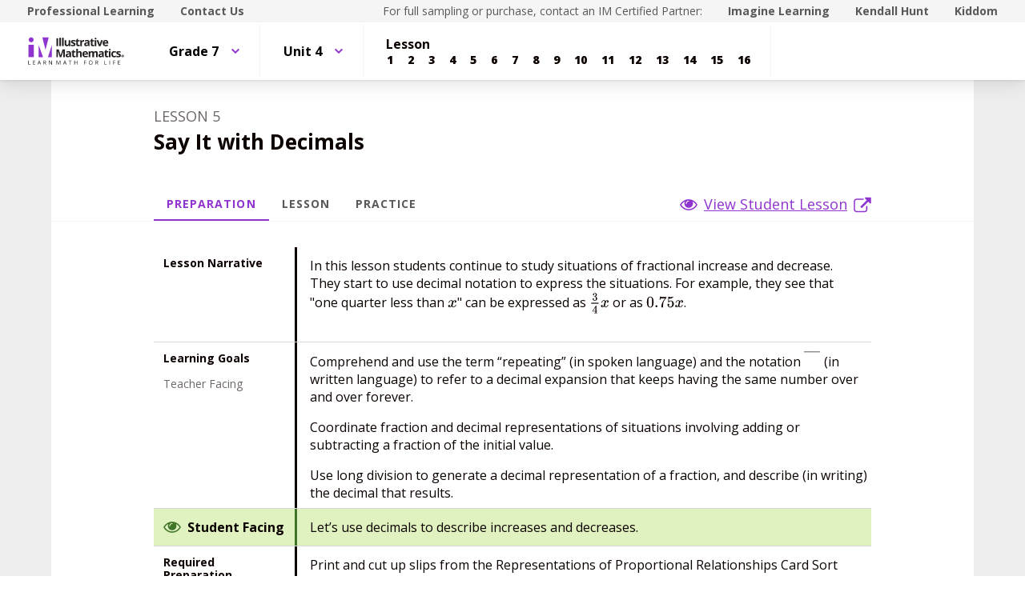

--- FILE ---
content_type: text/html; charset=utf-8
request_url: https://curriculum.illustrativemathematics.org/MS/teachers/2/4/5/preparation.html
body_size: 40085
content:
<!DOCTYPE html>
<html lang="en">
<head>
<meta http-equiv="Content-Type" content="text/html; charset=UTF-8">
<script>
//<![CDATA[
window.gon={};
//]]>
</script><title>Illustrative Mathematics Grade 7, Unit 4.5 Preparation - Teachers | IM Demo</title>
<script async="" src="https://www.googletagmanager.com/gtag/js?id=UA-34904976-3"></script><script>window.dataLayer = window.dataLayer || [];
function gtag() { dataLayer.push(arguments); }
gtag('js', new Date());
if ((typeof gon == 'object') && (typeof gon.user_id == 'string')) {
  gtag('set', {'user_id': gon.user_id});
}
gtag('config', 'UA-34904976-3');</script><meta charset="utf-8">
<meta content="width=device-width, initial-scale=1" name="viewport">
<meta content="Illustrative Mathematics Certified Curriculum" name="application-name">
<meta content="Illustrative Mathematics Certified Curriculum" name="apple-mobile-web-app-title">
<meta content="#ffffff" name="msapplication-TileColor">
<meta content="#ffffff" name="theme-color">
<meta content="OAnPuO5oqfWZSFNEDzjWLWgoG6r_TPa3Xmr8JNRdz-M" name="google-site-verification">
<link rel="apple-touch-icon" sizes="180x180" src="/assets/favicon/apple-touch-icon-ce5bd931faa7a8f7fd3f49ed2db7de3d299df9bc53f19b35629fb745094c8784.png">
<link rel="icon" sizes="32x32" src="/assets/favicon/favicon-32x32-6e8906f9609e6a05c7aff45dcd2a4db7eb10e0e9914702b6c8fabd03b9600c5e.png" type="image/png">
<link rel="icon" sizes="16x16" src="/assets/favicon/favicon-16x16-61435d4732f08c341b4cdaa13fc5b860b4351b3a0d8deca5a8f01b67bfa6917f.png" type="image/png">
<link rel="manifest" src="/assets/favicon/site-857de3781631b38a49c8b3f8cef8d0543023d1301a2ce259d59ef3992b1effe9.webmanifest">
<link color="#8f34cf" rel="mask-icon" src="/assets/favicon/safari-pinned-tab-540e4b8e365762962b5e5034eaf94b30eb9aa4a74bc1cc122fa42483713d413c.svg">
<link rel="shortcut icon" src="/assets/favicon/favicon-0961f12ed1be6b9bf6446818f929995a68275a7ab39957a657827ea9d5354a87.ico">
<link href="https://fonts.googleapis.com/css?family=Open+Sans:300,400,500,700,800" rel="stylesheet" type="text/css">
<link href="https://use.typekit.net/vos7djs.css" rel="stylesheet">
<link href="https://cdn.jsdelivr.net/npm/@yaireo/tagify/dist/tagify.css" rel="stylesheet" type="text/css">
<script crossorigin="anonymous" integrity="sha256-w8CvhFs7iHNVUtnSP0YKEg00p9Ih13rlL9zGqvLdePA=" src="https://code.jquery.com/jquery-3.6.1.slim.min.js"></script><link rel="stylesheet" media="screen" href="/assets/styles-demo-im-15d01b1b74b67c720d9a8ff4336c86008494225ad08831b456f1c79b208af510.css">
<link rel="stylesheet" media="screen" href="/assets/styles-demo-im-extra-4dd825f1ba3f9441ec995754f8f5f281881b2685a1296ab572ad53d60eb9089b.css">
<link rel="stylesheet" media="screen" href="/assets/embedding-demo-im-50d57c280d98ae75938ecbce7d7412e638e8f7128f4dd91e950ae56f72b5ed88.css">
<link rel="stylesheet" media="screen" href="/assets/ad_hoc-046ddb403554e00aef683c3770177ad0fd279913787911014cbf8ec360fc3391.css">
<link rel="stylesheet" media="screen" href="/assets/problems-demo-im-87358288c547691a8270cd3e3a010b16b6b3925c1abe4624f15566ceea3527e3.css">
<meta name="csrf-param" content="authenticity_token">
<meta name="csrf-token" content="lzpvdEs6IoSyQSd4QHZnAs4zCxXdie2pQYCuYztvuK/WpsegAQkADokKWV/sVfUdwygEn4LdL4HYykb4Q0Vogw==">
<link rel="stylesheet" media="all" href="/assets/application-440bc5eeb8e29d5513aa98ed63874f99e50d3e506afc290af7f475e2371af56d.css">
</head>
<body class="im im-theme" data-punchbox-action="preparation" data-punchbox-controller="secondary/teachers/lessons">
<a href="#main_content" style="position:fixed; top:-200px;">Skip to main content</a><div class="im im--sticky-footer" id="root">
<nav class="im-c-marketing-nav" role="navigation"><div class="im-c-marketing-nav__container im-c-marketing-nav__container--split">
<div class="im-c-marketing-nav__side">
<a class="im-c-marketing-nav__link" href="https://www.illustrativemathematics.org/professional-learning" rel="noreferrer noopener">Professional Learning</a><a class="im-c-marketing-nav__link" href="https://www.illustrativemathematics.org/contact-us" rel="noreferrer noopener">Contact Us</a>
</div>
<div class="im-c-marketing-nav__side">
<span class="im-c-marketing-nav__text">For full sampling or purchase, contact an IM Certified Partner:</span><a class="im-c-marketing-nav__link" href="https://www.imaginelearning.com/en/us/products/math/illustrative-mathematics">Imagine Learning</a><a class="im-c-marketing-nav__link" href="https://im.kendallhunt.com/">Kendall Hunt</a><a class="im-c-marketing-nav__link" href="https://www.kiddom.co/digital-curriculum/kiddom-im">Kiddom</a>
</div>
</div></nav><header class="im-c-header"><div class="im-c-header__container">
<a class="im-c-header__logo" href="/"><?xml version="1.0" encoding="UT-8"?>
<!-- EDC: I hacked the heck out of this to get it to work -->
<!-- Generator: Adobe Illustrator 24.3.0, SVG Export Plug-In . SVG Version: 6.00 Build 0)  -->
<svg class="im-c-logo im-c-logo--full im-c-logo--block im-c-logo--full" version="1.1" id="Layer_1" xmlns="http://www.w3.org/2000/svg" xmlns:xlink="http://www.w3.org/1999/xlink" x="0px" y="0px" viewbox="0 0 363.52 107.63" style="enable-background:new 0 0 363.52 107.63;" xml:space="preserve">
<style type="text/css">
	.st0{clip-path:url(#SVGID_2_);fill:#010101;}
	.st1{clip-path:url(#SVGID_2_);fill:#8F34CF;}
	.st2{clip-path:url(#SVGID_2_);fill:#231F20;}
</style>
<g>
	<defs>
		<rect id="SVGID_1_" width="363.52" height="107.63"></rect>
	</defs>
	<clippath id="SVGID_2_">
		<use xlink:href="#SVGID_1_" style="overflow:visible;"></use>
	</clippath>
	<path class="st0" d="M359.83,72.01c0,2.56-2.04,4.57-4.69,4.57c-2.63,0-4.72-2.01-4.72-4.57c0-2.51,2.09-4.52,4.72-4.52
		C357.79,67.5,359.83,69.51,359.83,72.01 M351.58,72.01c0,2.01,1.51,3.61,3.58,3.61c2.01,0,3.49-1.6,3.49-3.58
		c0-2.01-1.48-3.63-3.52-3.63C353.09,68.4,351.58,70.03,351.58,72.01 M354.41,74.38h-1.06v-4.52c0.42-0.08,1.01-0.14,1.76-0.14
		c0.87,0,1.26,0.14,1.59,0.33c0.25,0.19,0.45,0.55,0.45,0.99c0,0.5-0.39,0.88-0.95,1.05v0.06c0.45,0.17,0.7,0.5,0.84,1.1
		c0.14,0.69,0.22,0.96,0.33,1.13h-1.15c-0.14-0.17-0.22-0.58-0.36-1.1c-0.08-0.49-0.36-0.71-0.95-0.71h-0.5V74.38z M354.43,71.82
		h0.5c0.59,0,1.06-0.19,1.06-0.66c0-0.41-0.31-0.69-0.98-0.69c-0.28,0-0.48,0.03-0.59,0.06V71.82z"></path>
	<polygon class="st1" points="42.75,31.26 42.75,75.92 58.73,75.92 	"></polygon>
	<polygon class="st1" points="91.32,31.26 77.22,75.92 91.32,75.92 	"></polygon>
	<polygon class="st1" points="56.16,2.43 68.04,48.53 79.83,2.43 	"></polygon>
	<rect x="4.61" y="29.83" class="st1" width="19.93" height="46.09"></rect>
	<path class="st1" d="M5.41,11.17C5.41,6.1,9.52,2,14.58,2c5.06,0,9.17,4.11,9.17,9.17c0,5.06-4.11,9.17-9.17,9.17
		C9.52,20.34,5.41,16.23,5.41,11.17"></path>
	<rect x="108.73" y="5.47" class="st2" width="6.22" height="29.31"></rect>
	<rect x="119.38" y="3.58" class="st2" width="6.11" height="31.19"></rect>
	<rect x="129.45" y="3.58" class="st2" width="6.11" height="31.19"></rect>
	<path class="st2" d="M155.39,34.77l-0.82-2.87h-0.32c-0.65,1.04-1.58,1.85-2.79,2.42c-1.2,0.57-2.57,0.85-4.11,0.85
		c-2.63,0-4.62-0.7-5.96-2.11c-1.34-1.41-2-3.44-2-6.08V12.36h6.11v13.09c0,1.62,0.29,2.83,0.86,3.64c0.57,0.81,1.49,1.21,2.75,1.21
		c1.71,0,2.95-0.57,3.71-1.72c0.76-1.14,1.14-3.04,1.14-5.68V12.36h6.11v22.41H155.39z"></path>
	<path class="st2" d="M179.67,28.12c0,2.3-0.8,4.05-2.4,5.25c-1.6,1.2-3.99,1.81-7.17,1.81c-1.63,0-3.02-0.11-4.17-0.33
		c-1.15-0.22-2.23-0.54-3.23-0.97v-5.05c1.14,0.54,2.42,0.98,3.84,1.34c1.42,0.36,2.68,0.54,3.76,0.54c2.22,0,3.33-0.64,3.33-1.92
		c0-0.48-0.15-0.87-0.44-1.17c-0.29-0.3-0.8-0.64-1.52-1.02c-0.72-0.38-1.68-0.82-2.89-1.33c-1.72-0.72-2.99-1.39-3.8-2
		c-0.81-0.62-1.4-1.32-1.76-2.12c-0.37-0.79-0.55-1.77-0.55-2.94c0-1.99,0.77-3.53,2.31-4.62c1.54-1.09,3.73-1.63,6.57-1.63
		c2.7,0,5.33,0.59,7.88,1.76l-1.84,4.41c-1.12-0.48-2.17-0.88-3.15-1.18c-0.98-0.31-1.97-0.46-2.99-0.46c-1.8,0-2.71,0.49-2.71,1.46
		c0,0.55,0.29,1.02,0.87,1.42c0.58,0.4,1.85,0.99,3.82,1.78c1.75,0.71,3.03,1.37,3.85,1.98c0.82,0.61,1.42,1.32,1.8,2.12
		C179.48,26.05,179.67,27.01,179.67,28.12"></path>
	<path class="st2" d="M191.42,30.3c1.07,0,2.35-0.23,3.85-0.7v4.55c-1.52,0.68-3.4,1.02-5.61,1.02c-2.45,0-4.23-0.62-5.34-1.85
		s-1.67-3.09-1.67-5.56V16.95h-2.93v-2.59l3.37-2.04l1.76-4.73h3.91v4.77h6.27v4.59h-6.27v10.81c0,0.87,0.24,1.51,0.73,1.92
		C189.98,30.1,190.62,30.3,191.42,30.3"></path>
	<path class="st2" d="M209.85,11.94c0.83,0,1.52,0.06,2.06,0.18l-0.46,5.73c-0.49-0.13-1.1-0.2-1.8-0.2c-1.95,0-3.47,0.5-4.56,1.5
		c-1.09,1-1.64,2.41-1.64,4.21v11.41h-6.11V12.36h4.63l0.9,3.77h0.3c0.7-1.26,1.63-2.27,2.82-3.04
		C207.17,12.33,208.46,11.94,209.85,11.94"></path>
	<path class="st2" d="M227.75,34.77l-1.18-3.05h-0.16c-1.03,1.3-2.09,2.2-3.18,2.7s-2.51,0.75-4.26,0.75
		c-2.15,0-3.85-0.61-5.08-1.84c-1.24-1.23-1.85-2.98-1.85-5.25c0-2.38,0.83-4.13,2.5-5.26c1.66-1.13,4.17-1.75,7.53-1.87l3.89-0.12
		v-0.98c0-2.27-1.16-3.41-3.49-3.41c-1.79,0-3.9,0.54-6.32,1.62l-2.02-4.13c2.58-1.35,5.44-2.03,8.58-2.03
		c3.01,0,5.31,0.65,6.92,1.97c1.6,1.31,2.41,3.3,2.41,5.97v14.93H227.75z M225.95,24.39l-2.37,0.08c-1.78,0.05-3.1,0.38-3.97,0.96
		c-0.87,0.59-1.3,1.48-1.3,2.69c0,1.72,0.99,2.59,2.97,2.59c1.42,0,2.55-0.41,3.4-1.22c0.85-0.82,1.27-1.9,1.27-3.25V24.39z"></path>
	<path class="st2" d="M245.3,30.3c1.07,0,2.35-0.23,3.85-0.7v4.55c-1.52,0.68-3.39,1.02-5.61,1.02c-2.45,0-4.23-0.62-5.34-1.85
		c-1.12-1.24-1.67-3.09-1.67-5.56V16.95h-2.93v-2.59l3.37-2.04l1.76-4.73h3.91v4.77h6.27v4.59h-6.27v10.81
		c0,0.87,0.24,1.51,0.73,1.92C243.85,30.1,244.5,30.3,245.3,30.3"></path>
	<path class="st2" d="M250.95,6.57c0-1.99,1.11-2.99,3.33-2.99c2.22,0,3.33,1,3.33,2.99c0,0.95-0.28,1.69-0.83,2.22
		c-0.55,0.53-1.39,0.79-2.5,0.79C252.06,9.58,250.95,8.57,250.95,6.57 M257.33,34.77h-6.11V12.36h6.11V34.77z"></path>
	<path class="st2" d="M266.61,34.77l-8.54-22.41h6.39l4.33,12.77c0.48,1.62,0.78,3.15,0.9,4.59h0.12c0.07-1.28,0.37-2.81,0.9-4.59
		l4.31-12.77h6.39l-8.54,22.41H266.61z"></path>
	<path class="st2" d="M292.32,35.18c-3.61,0-6.43-1-8.46-2.99c-2.03-1.99-3.05-4.81-3.05-8.46c0-3.75,0.94-6.66,2.82-8.71
		c1.88-2.05,4.47-3.08,7.79-3.08c3.17,0,5.64,0.9,7.4,2.71c1.76,1.8,2.65,4.3,2.65,7.48v2.97H287c0.07,1.74,0.58,3.09,1.54,4.07
		c0.96,0.97,2.31,1.46,4.05,1.46c1.35,0,2.63-0.14,3.83-0.42c1.2-0.28,2.46-0.73,3.77-1.34v4.73c-1.07,0.54-2.21,0.93-3.43,1.19
		C295.55,35.05,294.07,35.18,292.32,35.18 M291.46,16.29c-1.3,0-2.31,0.41-3.05,1.23c-0.73,0.82-1.15,1.99-1.26,3.5h8.58
		c-0.03-1.51-0.42-2.68-1.18-3.5C293.78,16.7,292.75,16.29,291.46,16.29"></path>
	<path class="st2" d="M121.14,76.28l-7.06-22.99h-0.18c0.25,4.68,0.38,7.8,0.38,9.36v13.63h-5.55V46.97h8.46l6.94,22.41h0.12
		l7.36-22.41h8.46v29.31h-5.79V62.41c0-0.65,0.01-1.41,0.03-2.26c0.02-0.85,0.11-3.13,0.27-6.82h-0.18l-7.56,22.95H121.14z"></path>
	<path class="st2" d="M158.74,76.28l-1.18-3.05h-0.16c-1.03,1.3-2.09,2.2-3.18,2.7c-1.09,0.5-2.51,0.75-4.26,0.75
		c-2.15,0-3.85-0.62-5.08-1.85c-1.24-1.23-1.85-2.98-1.85-5.25c0-2.38,0.83-4.13,2.5-5.26c1.66-1.13,4.17-1.75,7.53-1.87l3.89-0.12
		v-0.98c0-2.27-1.16-3.41-3.49-3.41c-1.79,0-3.9,0.54-6.32,1.62l-2.02-4.13c2.58-1.35,5.44-2.02,8.58-2.02
		c3.01,0,5.31,0.65,6.92,1.97c1.6,1.31,2.41,3.3,2.41,5.97v14.93H158.74z M156.93,65.9l-2.37,0.08c-1.78,0.05-3.1,0.37-3.97,0.96
		c-0.87,0.59-1.3,1.48-1.3,2.69c0,1.72,0.99,2.59,2.97,2.59c1.42,0,2.55-0.41,3.4-1.22c0.85-0.82,1.27-1.9,1.27-3.25V65.9z"></path>
	<path class="st2" d="M176.28,71.81c1.07,0,2.35-0.23,3.85-0.7v4.55c-1.52,0.68-3.4,1.02-5.61,1.02c-2.45,0-4.23-0.62-5.34-1.86
		c-1.12-1.24-1.67-3.09-1.67-5.56V58.46h-2.93v-2.59l3.37-2.04l1.76-4.73h3.91v4.77h6.27v4.59h-6.27v10.81
		c0,0.87,0.24,1.51,0.73,1.92C174.83,71.6,175.48,71.81,176.28,71.81"></path>
	<path class="st2" d="M202.89,76.28h-6.12V63.19c0-3.23-1.2-4.85-3.61-4.85c-1.71,0-2.95,0.58-3.71,1.74
		c-0.76,1.16-1.14,3.05-1.14,5.65v10.54h-6.11V45.09h6.11v6.35c0,0.49-0.05,1.66-0.14,3.49l-0.14,1.81h0.32
		c1.36-2.19,3.53-3.29,6.5-3.29c2.63,0,4.63,0.71,5.99,2.12c1.36,1.42,2.05,3.45,2.05,6.09V76.28z"></path>
	<path class="st2" d="M216.86,76.68c-3.61,0-6.43-1-8.46-2.99c-2.03-1.99-3.05-4.81-3.05-8.46c0-3.76,0.94-6.66,2.82-8.71
		c1.88-2.05,4.47-3.08,7.79-3.08c3.17,0,5.63,0.9,7.4,2.71c1.76,1.8,2.65,4.3,2.65,7.48v2.97h-14.45c0.07,1.74,0.58,3.09,1.54,4.07
		c0.96,0.97,2.31,1.46,4.05,1.46c1.35,0,2.63-0.14,3.83-0.42c1.2-0.28,2.46-0.73,3.77-1.34v4.73c-1.07,0.53-2.21,0.93-3.43,1.19
		C220.1,76.55,218.61,76.68,216.86,76.68 M216,57.8c-1.3,0-2.31,0.41-3.05,1.23s-1.16,1.99-1.26,3.5h8.58
		c-0.03-1.51-0.42-2.68-1.18-3.5C218.32,58.21,217.3,57.8,216,57.8"></path>
	<path class="st2" d="M248.58,76.28h-6.12V63.19c0-1.62-0.27-2.83-0.81-3.64c-0.54-0.81-1.39-1.21-2.56-1.21
		c-1.57,0-2.7,0.57-3.41,1.72c-0.71,1.15-1.06,3.04-1.06,5.67v10.54h-6.11V53.87h4.67l0.82,2.87h0.34c0.6-1.03,1.47-1.83,2.6-2.42
		c1.14-0.58,2.44-0.87,3.91-0.87c3.35,0,5.63,1.1,6.81,3.29h0.54c0.6-1.04,1.49-1.85,2.66-2.43c1.17-0.57,2.49-0.86,3.96-0.86
		c2.54,0,4.46,0.65,5.76,1.95c1.3,1.3,1.95,3.39,1.95,6.26v14.61h-6.13V63.19c0-1.62-0.27-2.83-0.81-3.64
		c-0.54-0.81-1.39-1.21-2.55-1.21c-1.5,0-2.62,0.53-3.36,1.6c-0.74,1.07-1.11,2.77-1.11,5.09V76.28z"></path>
	<path class="st2" d="M280.6,76.28l-1.18-3.05h-0.16c-1.03,1.3-2.09,2.2-3.18,2.7c-1.09,0.5-2.51,0.75-4.26,0.75
		c-2.15,0-3.85-0.62-5.08-1.85c-1.24-1.23-1.85-2.98-1.85-5.25c0-2.38,0.83-4.13,2.5-5.26c1.66-1.13,4.17-1.75,7.53-1.87l3.89-0.12
		v-0.98c0-2.27-1.16-3.41-3.49-3.41c-1.79,0-3.9,0.54-6.32,1.62l-2.02-4.13c2.58-1.35,5.44-2.02,8.58-2.02
		c3.01,0,5.31,0.65,6.92,1.97c1.6,1.31,2.4,3.3,2.4,5.97v14.93H280.6z M278.79,65.9l-2.37,0.08c-1.78,0.05-3.1,0.37-3.97,0.96
		c-0.87,0.59-1.3,1.48-1.3,2.69c0,1.72,0.99,2.59,2.97,2.59c1.42,0,2.55-0.41,3.4-1.22c0.85-0.82,1.27-1.9,1.27-3.25V65.9z"></path>
	<path class="st2" d="M298.14,71.81c1.07,0,2.35-0.23,3.85-0.7v4.55c-1.52,0.68-3.39,1.02-5.61,1.02c-2.45,0-4.23-0.62-5.34-1.86
		c-1.12-1.24-1.67-3.09-1.67-5.56V58.46h-2.93v-2.59l3.37-2.04l1.77-4.73h3.91v4.77h6.27v4.59h-6.27v10.81
		c0,0.87,0.24,1.51,0.73,1.92C296.69,71.6,297.34,71.81,298.14,71.81"></path>
	<path class="st2" d="M303.8,48.07c0-1.99,1.11-2.99,3.33-2.99c2.22,0,3.33,1,3.33,2.99c0,0.95-0.28,1.69-0.83,2.22
		c-0.55,0.53-1.39,0.79-2.5,0.79C304.9,51.08,303.8,50.08,303.8,48.07 M310.17,76.28h-6.11V53.87h6.11V76.28z"></path>
	<path class="st2" d="M323.22,76.68c-6.98,0-10.46-3.83-10.46-11.49c0-3.81,0.95-6.72,2.85-8.73c1.9-2.01,4.62-3.02,8.16-3.02
		c2.59,0,4.92,0.51,6.98,1.52l-1.8,4.73c-0.96-0.39-1.86-0.71-2.69-0.95c-0.83-0.25-1.66-0.37-2.49-0.37
		c-3.18,0-4.77,2.26-4.77,6.78c0,4.38,1.59,6.58,4.77,6.58c1.18,0,2.27-0.16,3.27-0.47c1-0.31,2-0.81,3.01-1.47v5.23
		c-0.99,0.63-1.99,1.06-3,1.3C326.03,76.56,324.76,76.68,323.22,76.68"></path>
	<path class="st2" d="M348.41,69.62c0,2.3-0.8,4.05-2.4,5.25c-1.6,1.2-3.99,1.8-7.17,1.8c-1.63,0-3.02-0.11-4.17-0.33
		c-1.15-0.22-2.22-0.54-3.23-0.97v-5.05c1.14,0.53,2.42,0.98,3.84,1.34c1.42,0.36,2.68,0.54,3.76,0.54c2.22,0,3.33-0.64,3.33-1.93
		c0-0.48-0.15-0.87-0.44-1.17c-0.3-0.3-0.8-0.64-1.52-1.02c-0.72-0.38-1.69-0.82-2.89-1.33c-1.72-0.72-2.99-1.39-3.8-2.01
		c-0.81-0.61-1.4-1.32-1.76-2.11c-0.37-0.79-0.55-1.77-0.55-2.94c0-1.99,0.77-3.53,2.31-4.62c1.54-1.09,3.73-1.63,6.57-1.63
		c2.7,0,5.33,0.59,7.88,1.76l-1.85,4.41c-1.12-0.48-2.17-0.88-3.15-1.18c-0.98-0.31-1.97-0.46-2.99-0.46c-1.8,0-2.71,0.49-2.71,1.46
		c0,0.55,0.29,1.02,0.87,1.42c0.58,0.4,1.86,1,3.82,1.78c1.75,0.71,3.03,1.37,3.85,1.99c0.82,0.61,1.42,1.32,1.8,2.12
		C348.21,67.56,348.41,68.51,348.41,69.62"></path>
	<polygon class="st2" points="4.01,103.92 4.01,88.59 5.79,88.59 5.79,102.31 12.56,102.31 12.56,103.92 	"></polygon>
	<polygon class="st2" points="29.84,103.92 21.3,103.92 21.3,88.59 29.84,88.59 29.84,90.18 23.08,90.18 23.08,95.11 29.44,95.11
		29.44,96.69 23.08,96.69 23.08,102.33 29.84,102.33 	"></polygon>
	<path class="st2" d="M49.53,103.92l-1.91-4.88h-6.14l-1.89,4.88h-1.8l6.06-15.39h1.5l6.03,15.39H49.53z M47.07,97.44l-1.78-4.75
		c-0.23-0.6-0.47-1.34-0.71-2.21c-0.15,0.67-0.37,1.41-0.66,2.21l-1.8,4.75H47.07z"></path>
	<path class="st2" d="M61.92,97.55v6.37h-1.78V88.59h4.2c1.88,0,3.27,0.36,4.17,1.08c0.9,0.72,1.35,1.8,1.35,3.25
		c0,2.03-1.03,3.4-3.08,4.11l4.16,6.89h-2.11l-3.71-6.37H61.92z M61.92,96.02h2.44c1.26,0,2.18-0.25,2.77-0.75
		c0.59-0.5,0.88-1.25,0.88-2.25c0-1.01-0.3-1.74-0.9-2.19c-0.6-0.45-1.56-0.67-2.88-0.67h-2.32V96.02z"></path>
	<path class="st2" d="M92.04,103.92h-2.03l-8.38-12.86h-0.08c0.11,1.51,0.17,2.89,0.17,4.15v8.71h-1.65V88.59h2.01l8.35,12.81h0.08
		c-0.01-0.19-0.04-0.79-0.09-1.82c-0.05-1.02-0.07-1.76-0.05-2.2v-8.8h1.67V103.92z"></path>
	<path class="st2" d="M115.27,103.92l-5.2-13.59h-0.08c0.1,1.08,0.15,2.35,0.15,3.84v9.75h-1.65V88.59h2.68l4.85,12.64h0.08
		l4.9-12.64h2.66v15.33h-1.78v-9.88c0-1.13,0.05-2.36,0.15-3.69h-0.08l-5.24,13.57H115.27z"></path>
	<path class="st2" d="M144.86,103.92l-1.91-4.88h-6.14l-1.89,4.88h-1.8l6.06-15.39h1.5l6.03,15.39H144.86z M142.39,97.44l-1.78-4.75
		c-0.23-0.6-0.47-1.34-0.71-2.21c-0.15,0.67-0.37,1.41-0.66,2.21l-1.8,4.75H142.39z"></path>
	<polygon class="st2" points="160.87,103.92 159.09,103.92 159.09,90.18 154.23,90.18 154.23,88.59 165.72,88.59 165.72,90.18
		160.87,90.18 	"></polygon>
	<polygon class="st2" points="187.01,103.92 185.23,103.92 185.23,96.71 177.15,96.71 177.15,103.92 175.37,103.92 175.37,88.59
		177.15,88.59 177.15,95.11 185.23,95.11 185.23,88.59 187.01,88.59 	"></polygon>
	<polygon class="st2" points="213.26,103.92 211.48,103.92 211.48,88.59 220.02,88.59 220.02,90.18 213.26,90.18 213.26,95.78
		219.61,95.78 219.61,97.37 213.26,97.37 	"></polygon>
	<path class="st2" d="M243.21,96.24c0,2.45-0.62,4.38-1.86,5.79c-1.24,1.4-2.97,2.11-5.17,2.11c-2.26,0-4-0.69-5.23-2.07
		c-1.23-1.38-1.84-3.33-1.84-5.85c0-2.5,0.62-4.43,1.85-5.8c1.23-1.37,2.98-2.06,5.24-2.06c2.2,0,3.92,0.7,5.16,2.1
		C242.59,91.85,243.21,93.78,243.21,96.24 M230.99,96.24c0,2.08,0.44,3.65,1.33,4.72c0.88,1.07,2.17,1.61,3.85,1.61
		c1.7,0,2.98-0.54,3.85-1.6c0.87-1.07,1.3-2.65,1.3-4.73c0-2.06-0.43-3.62-1.29-4.69c-0.86-1.07-2.14-1.6-3.83-1.6
		c-1.7,0-2.99,0.54-3.87,1.61C231.44,92.63,230.99,94.19,230.99,96.24"></path>
	<path class="st2" d="M255.75,97.55v6.37h-1.78V88.59h4.2c1.88,0,3.27,0.36,4.17,1.08c0.9,0.72,1.35,1.8,1.35,3.25
		c0,2.03-1.03,3.4-3.08,4.11l4.16,6.89h-2.11l-3.71-6.37H255.75z M255.75,96.02h2.44c1.26,0,2.18-0.25,2.77-0.75
		c0.59-0.5,0.88-1.25,0.88-2.25c0-1.01-0.3-1.74-0.9-2.19c-0.6-0.45-1.56-0.67-2.88-0.67h-2.32V96.02z"></path>
	<polygon class="st2" points="287.51,103.92 287.51,88.59 289.29,88.59 289.29,102.31 296.05,102.31 296.05,103.92 	"></polygon>
	<rect x="305.99" y="88.59" class="st2" width="1.78" height="15.33"></rect>
	<polygon class="st2" points="321.11,103.92 319.32,103.92 319.32,88.59 327.87,88.59 327.87,90.18 321.11,90.18 321.11,95.78
		327.46,95.78 327.46,97.37 321.11,97.37 	"></polygon>
	<polygon class="st2" points="346.29,103.92 337.75,103.92 337.75,88.59 346.29,88.59 346.29,90.18 339.53,90.18 339.53,95.11
		345.88,95.11 345.88,96.69 339.53,96.69 339.53,102.33 346.29,102.33 	"></polygon>
</g>
</svg>
</a><div class="im-c-header__actions"></div>
<div class="im-c-header__content"><nav class="im-c-nav" role="navigation"><div class="im-c-nav__item"><div class="im-c-dropdown">
<button aria-expanded="false" aria-haspopup="true" class="im-c-dropdown__button im-c-button im-c-button--icon im-c-button--tab" data-toggle="dropdown"><span>Grade 7</span><svg aria-hidden="true" class="im-c-icon im-c-icon--chevron-down" height="10" viewbox="0 0 1200 1200" width="10"><path d="M600.006 989.352l178.709-178.709L1200 389.357l-178.732-178.709L600.006 631.91 178.721 210.648 0 389.369l421.262 421.262 178.721 178.721h.023z"></path></svg></button><div aria-labelledby="dropdownMenuButton" class="im-c-dropdown__menu im-c-dropdown__menu--absolute"><nav class="im-c-dropdown__list"><a class="im-c-dropdown__item im-c-dropdown__item--heading" href="/MS/index.html"><span>Middle School</span></a><a class="im-c-dropdown__item" href="/MS/teachers/1/index.html"><span>Grade 6</span></a><a class="im-c-dropdown__item" href="/MS/teachers/2/index.html"><span>Grade 7</span></a><a class="im-c-dropdown__item" href="/MS/teachers/3/index.html"><span>Grade 8</span></a></nav></div>
</div></div>
<div class="im-c-nav__item"><div class="im-c-dropdown">
<button aria-expanded="false" aria-haspopup="true" class="im-c-dropdown__button im-c-button im-c-button--icon im-c-button--tab" data-toggle="dropdown"><span>Unit 4</span><svg aria-hidden="true" class="im-c-icon im-c-icon--chevron-down" height="10" viewbox="0 0 1200 1200" width="10"><path d="M600.006 989.352l178.709-178.709L1200 389.357l-178.732-178.709L600.006 631.91 178.721 210.648 0 389.369l421.262 421.262 178.721 178.721h.023z"></path></svg></button><div aria-labelledby="dropdownMenuButton" class="im-c-dropdown__menu im-c-dropdown__menu--absolute"><nav class="im-c-dropdown__list"><a class="im-c-dropdown__item im-c-dropdown__item--heading" href="/MS/teachers/2/index.html"><span>Grade 7</span></a><a class="im-c-dropdown__item" href="/MS/teachers/2/1/index.html"><span>Unit 1</span></a><a class="im-c-dropdown__item" href="/MS/teachers/2/2/index.html"><span>Unit 2</span></a><a class="im-c-dropdown__item" href="/MS/teachers/2/3/index.html"><span>Unit 3</span></a><a class="im-c-dropdown__item" href="/MS/teachers/2/4/index.html"><span>Unit 4</span></a><a class="im-c-dropdown__item" href="/MS/teachers/2/5/index.html"><span>Unit 5</span></a><a class="im-c-dropdown__item" href="/MS/teachers/2/6/index.html"><span>Unit 6</span></a><a class="im-c-dropdown__item" href="/MS/teachers/2/7/index.html"><span>Unit 7</span></a><a class="im-c-dropdown__item" href="/MS/teachers/2/8/index.html"><span>Unit 8</span></a><a class="im-c-dropdown__item" href="/MS/teachers/2/9/index.html"><span>Unit 9</span></a></nav></div>
</div></div>
<div class="im-c-nav__item"><div class="im-c-pagination">
<h3 class="im-c-pagination__heading">Lesson</h3>
<nav class="im-c-pagination__nav" role="navigation"><a aria-label="Lesson 1" class="im-c-pagination__nav-item" href="/MS/teachers/2/4/1/index.html"><b>1</b></a><a aria-label="Lesson 2" class="im-c-pagination__nav-item" href="/MS/teachers/2/4/2/index.html"><b>2</b></a><a aria-label="Lesson 3" class="im-c-pagination__nav-item" href="/MS/teachers/2/4/3/index.html"><b>3</b></a><a aria-label="Lesson 4" class="im-c-pagination__nav-item" href="/MS/teachers/2/4/4/index.html"><b>4</b></a><a aria-label="Lesson 5" class="im-c-pagination__nav-item" href="/MS/teachers/2/4/5/index.html"><b>5</b></a><a aria-label="Lesson 6" class="im-c-pagination__nav-item" href="/MS/teachers/2/4/6/index.html"><b>6</b></a><a aria-label="Lesson 7" class="im-c-pagination__nav-item" href="/MS/teachers/2/4/7/index.html"><b>7</b></a><a aria-label="Lesson 8" class="im-c-pagination__nav-item" href="/MS/teachers/2/4/8/index.html"><b>8</b></a><a aria-label="Lesson 9" class="im-c-pagination__nav-item" href="/MS/teachers/2/4/9/index.html"><b>9</b></a><a aria-label="Lesson 10" class="im-c-pagination__nav-item" href="/MS/teachers/2/4/10/index.html"><b>10</b></a><a aria-label="Lesson 11" class="im-c-pagination__nav-item" href="/MS/teachers/2/4/11/index.html"><b>11</b></a><a aria-label="Lesson 12" class="im-c-pagination__nav-item" href="/MS/teachers/2/4/12/index.html"><b>12</b></a><a aria-label="Lesson 13" class="im-c-pagination__nav-item" href="/MS/teachers/2/4/13/index.html"><b>13</b></a><a aria-label="Lesson 14" class="im-c-pagination__nav-item" href="/MS/teachers/2/4/14/index.html"><b>14</b></a><a aria-label="Lesson 15" class="im-c-pagination__nav-item" href="/MS/teachers/2/4/15/index.html"><b>15</b></a><a aria-label="Lesson 16" class="im-c-pagination__nav-item" href="/MS/teachers/2/4/16/index.html"><b>16</b></a></nav>
</div></div></nav></div>
</div></header><div id="main_content"></div>
<main class="im-c-main im-theme--forest" role="main"><div class="im-c-container im-c-container--bottom-padding">
<h1 class="im-c-heading im-c-heading--md im-c-heading--uppercase">Lesson 5</h1>
<p class="im-c-heading im-c-heading--xlb">Say It with Decimals</p>
</div>
<div class="im-c-container im-c-container--bottom-border"><div class="im-c-subheader">
<nav class="im-c-tabs"><a class="im-c-tab active" href="/MS/teachers/2/4/5/preparation.html">Preparation</a><a class="im-c-tab" href="/MS/teachers/2/4/5/index.html">Lesson</a><a class="im-c-tab" href="/MS/teachers/2/4/5/practice.html">Practice</a></nav><div><a class="im-c-link im-c-link--active" href="/MS/students/2/4/5/index.html" target="_blank"><svg aria-hidden="true" class="im-c-icon im-c-icon--eye" height="22" viewbox="0 0 1200 1200" width="22"><path d="M1104,600q-99.75-154.87-250-231.66Q894,436.59,894,516q0,121.41-86.3,207.7T600,810q-121.41,0-207.7-86.3T306,516q0-79.41,40-147.66Q195.75,445.13,96,600q87.29,134.54,218.86,214.27T600,894q153.57,0,285.14-79.73T1104,600ZM631.5,348A31.38,31.38,0,0,0,600,316.5q-82,0-140.77,58.73T400.5,516a31.5,31.5,0,1,0,63,0q0-56.43,40-96.47t96.47-40A31.38,31.38,0,0,0,631.5,348ZM1188,600q0,22.32-13.12,45.28Q1083,796.22,927.8,887.11T600,978q-172.59,0-327.8-91.22T25.12,645.28Q12,622.32,12,600t13.12-45.28Q117,404.43,272.2,313.22T600,222q172.59,0,327.8,91.22t247.08,241.5Q1188,577.68,1188,600Z"></path></svg><span>View Student Lesson</span><svg aria-hidden="true" class="im-c-icon im-c-icon--external-link" height="22" viewbox="0 0 1200 1200" width="22"><path d="M936,705V915q0,78.09-55.45,133.55T747,1104H201q-78.09,0-133.55-55.45T12,915V369q0-78.09,55.45-133.55T201,180H663q9.18,0,15.09,5.91T684,201v42q0,9.18-5.91,15.09T663,264H201q-43.32,0-74.16,30.84T96,369V915q0,43.32,30.84,74.16T201,1020H747q43.32,0,74.16-30.84T852,915V705q0-9.18,5.91-15.09T873,684h42q9.19,0,15.09,5.91T936,705Zm252-567V474q0,17.06-12.47,29.53T1146,516q-17.07,0-29.53-12.47L1001,388,573.09,815.91a20.64,20.64,0,0,1-30.18,0l-74.82-74.82a20.64,20.64,0,0,1,0-30.18L896,283l-115.5-115.5Q768,155.07,768,138t12.47-29.53Q792.94,96,810,96h336q17.07,0,29.53,12.47T1188,138Z"></path></svg></a></div>
</div></div>
<div class="im-c-container im-c-container--padded">
<div class="im-c-row">
<div class="im-c-row__aside"><h3 class="im-c-heading--xsb">Lesson Narrative</h3></div>
<div class="im-c-row__body">
<div class="im-c-content">
<p>In this lesson students continue to study situations of fractional increase and decrease. They start to use decimal notation to express the situations. For example, they see that "one quarter less than <span class="math math-repaired">\(x\)</span>" can be expressed as <span class="math math-repaired">\(\frac34 x\)</span> or as <span class="math math-repaired">\(0.75x\)</span>.</p>
</div>
<br>
</div>
</div>
<div class="im-c-row">
<div class="im-c-row__aside">
<h3 class="im-c-heading--xsb">Learning Goals</h3>
<p class="im-c-heading--xs">Teacher Facing</p>
</div>
<div class="im-c-row__body"><ul class="im-c-list im-c-list--hero">
<li class="im-c-list__item im-c-list__item--indented"><div class="im-c-content">Comprehend and use the term “repeating” (in spoken language) and the notation $\overline{\phantom{“  “}}$ (in written language) to refer to a decimal expansion that keeps having the same number over and over forever.</div></li>
<li class="im-c-list__item im-c-list__item--indented"><div class="im-c-content">Coordinate fraction and decimal representations of situations involving adding or subtracting a fraction of the initial value.</div></li>
<li class="im-c-list__item im-c-list__item--indented"><div class="im-c-content">Use long division to generate a decimal representation of a fraction, and describe (in writing) the decimal that results.</div></li>
</ul></div>
</div>
<div class="im-c-row im-theme--green">
<div class="im-c-row__aside"><h3 class="im-c-heading--smb im-c-heading--icon">
<svg aria-hidden="true" class="im-c-icon im-c-icon--eye" height="22" viewbox="0 0 1200 1200" width="22"><path d="M1104,600q-99.75-154.87-250-231.66Q894,436.59,894,516q0,121.41-86.3,207.7T600,810q-121.41,0-207.7-86.3T306,516q0-79.41,40-147.66Q195.75,445.13,96,600q87.29,134.54,218.86,214.27T600,894q153.57,0,285.14-79.73T1104,600ZM631.5,348A31.38,31.38,0,0,0,600,316.5q-82,0-140.77,58.73T400.5,516a31.5,31.5,0,1,0,63,0q0-56.43,40-96.47t96.47-40A31.38,31.38,0,0,0,631.5,348ZM1188,600q0,22.32-13.12,45.28Q1083,796.22,927.8,887.11T600,978q-172.59,0-327.8-91.22T25.12,645.28Q12,622.32,12,600t13.12-45.28Q117,404.43,272.2,313.22T600,222q172.59,0,327.8,91.22t247.08,241.5Q1188,577.68,1188,600Z"></path></svg> Student Facing</h3></div>
<div class="im-c-row__body"><div class="im-c-content">
<p>Let’s use decimals to describe increases and decreases.</p>
</div></div>
</div>
<div class="im-c-row">
<div class="im-c-row__aside"><h3 class="im-c-heading--xsb">Required Preparation</h3></div>
<div class="im-c-row__body"><div class="im-c-content">
<p>Print and cut up slips from the Representations of Proportional Relationships Card Sort blackline master.  Prepare 1 copy for every 2 students. These can be re-used if you have more than one class. Consider making a few extra copies that are not cut up to serve as an answer key.</p>
</div></div>
</div>
<div class="im-c-row"><div class="im-c-row__aside"><h3 class="im-c-heading--xsb">Learning Targets</h3></div></div>
<div class="im-c-row im-theme--green">
<div class="im-c-row__aside"><h3 class="im-c-heading--smb im-c-heading--icon">
<svg aria-hidden="true" class="im-c-icon im-c-icon--eye" height="22" viewbox="0 0 1200 1200" width="22"><path d="M1104,600q-99.75-154.87-250-231.66Q894,436.59,894,516q0,121.41-86.3,207.7T600,810q-121.41,0-207.7-86.3T306,516q0-79.41,40-147.66Q195.75,445.13,96,600q87.29,134.54,218.86,214.27T600,894q153.57,0,285.14-79.73T1104,600ZM631.5,348A31.38,31.38,0,0,0,600,316.5q-82,0-140.77,58.73T400.5,516a31.5,31.5,0,1,0,63,0q0-56.43,40-96.47t96.47-40A31.38,31.38,0,0,0,631.5,348ZM1188,600q0,22.32-13.12,45.28Q1083,796.22,927.8,887.11T600,978q-172.59,0-327.8-91.22T25.12,645.28Q12,622.32,12,600t13.12-45.28Q117,404.43,272.2,313.22T600,222q172.59,0,327.8,91.22t247.08,241.5Q1188,577.68,1188,600Z"></path></svg> Student Facing</h3></div>
<div class="im-c-row__body"><ul class="im-c-list im-c-list--hero">
<li class="im-c-list__item im-c-list__item--indented"><div class="im-c-content">I can use the distributive property to rewrite an equation like $x+0.5 x=1.5 x$.</div></li>
<li class="im-c-list__item im-c-list__item--indented"><div class="im-c-content">I can write fractions as decimals.</div></li>
<li class="im-c-list__item im-c-list__item--indented"><div class="im-c-content">I understand that “half as much again” and “multiply by 1.5” mean the same thing.</div></li>
</ul></div>
</div>
<div class="im-c-row">
<div class="im-c-row__aside"><h3 class="im-c-heading--xsb">CCSS Standards</h3></div>
<div class="im-c-row__body">
<p class="im-c-hero__underline">Addressing</p>
<ul class="im-c-list im-c-list--hero">
<li class="im-c-list__item im-c-list__item--indented"><a href="/standards#standard_727">7.NS.A.2.d</a></li>
<li class="im-c-list__item im-c-list__item--indented"><a href="/standards#standard_573">7.RP.A.2</a></li>
</ul>
<p class="im-c-hero__underline">Building Towards</p>
<ul class="im-c-list im-c-list--hero"><li class="im-c-list__item im-c-list__item--indented"><a href="/standards#standard_621">7.RP.A.3</a></li></ul>
</div>
</div>
<div class="im-c-row">
<div class="im-c-row__aside"><h3 class="im-c-heading--xsb">Glossary Entries</h3></div>
<div class="im-c-row__body"><ul class="im-c-list im-c-list--hero">
<li class="im-c-list__item im-c-list__item--indented">
<b>long division</b><div class="im-c-content">
<div class="imgrid">
<div class="g--row g--row-1">
<div class="g--col-1 g--column g--content g--row-1 g--three-fourth">
<p>Long division is a way to show the steps for dividing numbers in decimal form. It finds the quotient one digit at a time, from left to right.</p>

<p>For example, here is the long division for <span class="math math-repaired" data-png-file-id="39122">\(57 \div 4\)</span>.</p>
</div>

<div class="g--col-2 g--column g--content g--one-fourth g--row-1">
<p><span class="math math-displayed math-repaired" data-png-file-id="39168">\(\displaystyle \require{enclose} \begin{array}{r} 14.25 \\[-3pt] 4 \enclose{longdiv}{57.00}\kern-.2ex \\[-3pt] \underline{-4\phantom {0}}\phantom{.00} \\[-3pt] 17\phantom {.00} \\[-3pt]\underline{-16}\phantom {.00}\\[-3pt]{10\phantom{.0}} \\[-3pt]\underline{-8}\phantom{.0}\\ \phantom{0}20 \\[-3pt] \underline{-20} \\[-3pt] \phantom{00}0 \end{array} \)</span></p>
</div>
</div>
</div>
</div>
</li>
<li class="im-c-list__item im-c-list__item--indented">
<b>repeating decimal</b><div class="im-c-content">
<p>A repeating decimal has digits that keep going in the same pattern over and over. The repeating digits are marked with a line above them.</p>

<p>For example, the decimal representation for <span class="math" data-png-file-id="14">\(\frac13\)</span> is <span class="math" data-png-file-id="4784">\(0.\overline{3}\)</span>, which means 0.3333333 . . . The decimal representation for <span class="math" data-png-file-id="39149">\(\frac{25}{22}\)</span> is <span class="math" data-png-file-id="39178">\(1.1\overline{36}\)</span> which means 1.136363636 . . .</p>
</div>
</li>
</ul></div>
</div>
<div class="im-c-row">
<div class="im-c-row__aside"><h3 class="im-c-heading--xsb">Print Formatted Materials</h3></div>
<div class="im-c-row__body im-c-row__table"><p style="padding-top: 1rem;">For access, consult one of our <a href="http://www.illustrativemathematics.org/partners/">IM Certified Partners</a>.</p></div>
</div>
<div class="im-c-row">
<div class="im-c-row__aside"><h3 class="im-c-heading--xsb">Additional Resources</h3></div>
<div class="im-c-row__body im-c-row__table"><table class="im-c-table"><tbody>
<tr>
<td>Google Slides</td>
<td></td>
<td><p style="padding-top: 1rem;">For access, consult one of our <a href="http://www.illustrativemathematics.org/partners/">IM Certified Partners</a>.</p></td>
</tr>
<tr>
<td>PowerPoint Slides</td>
<td></td>
<td><p style="padding-top: 1rem;">For access, consult one of our <a href="http://www.illustrativemathematics.org/partners/">IM Certified Partners</a>.</p></td>
</tr>
</tbody></table></div>
</div>
</div></main><footer class="im-c-footer"><div class="im-c-footer__container">
<nav class="im-c-super-menu"><ul class="im-c-super-menu__column">
<li><a class="im-c-super-menu__link" href="https://www.illustrativemathematics.org/about-im">About IM</a></li>
<li><a class="im-c-super-menu__link" href="https://www.illustrativemathematics.org/news">In the News</a></li>
<li>
<a class="im-c-super-menu__link" href="https://www.illustrativemathematics.org/curriculum">Curriculum</a><ul>
<li><a class="im-c-super-menu__link im-c-super-menu__link--sub" href="/K5/curriculum.html">Grades K-5</a></li>
<li><a class="im-c-super-menu__link im-c-super-menu__link--sub" href="/MS/index.html">Grades 6-8</a></li>
<li><a class="im-c-super-menu__link im-c-super-menu__link--sub" href="/HS/index.html">Grades 9-12</a></li>
</ul>
</li>
<li><a class="im-c-super-menu__link" href="https://www.illustrativemathematics.org/professional-learning">Professional Learning</a></li>
<li><a class="im-c-super-menu__link" href="https://www.illustrativemathematics.org/content-standards">Standards and Tasks</a></li>
</ul>
<ul class="im-c-super-menu__column">
<li><a class="im-c-super-menu__link" href="https://www.illustrativemathematics.org/jobs">Jobs</a></li>
<li><a class="im-c-super-menu__link" href="https://www.illustrativemathematics.org/privacy-policy">Privacy Policy</a></li>
</ul>
<ul class="im-c-super-menu__column">
<li><a class="im-c-super-menu__link" href="https://www.facebook.com/pages/Illustrative-Mathematics/178063345634346">Facebook</a></li>
<li><a class="im-c-super-menu__link" href="https://twitter.com/IllustrateMath">Twitter</a></li>
<li><a class="im-c-super-menu__link" href="https://illustrativemathematics.blog">IM Blog</a></li>
</ul>
<ul class="im-c-super-menu__column">
<li><a class="im-c-super-menu__link" href="https://www.illustrativemathematics.org/contact">Contact Us</a></li>
<li><a class="im-c-super-menu__link" href="tel:1-855-741-6284"><svg aria-hidden="true" class="im-c-icon im-c-icon--phone" height="14" viewbox="0 0 1200 1200" width="14"><path d="M1183.326 997.842l-169.187 167.83c-24.974 25.612-58.077 34.289-90.316 34.328-142.571-4.271-277.333-74.304-387.981-146.215C354.22 921.655 187.574 757.82 82.984 559.832 42.87 476.809-4.198 370.878.299 278.209c.401-34.86 9.795-69.073 34.346-91.543L203.831 17.565c35.132-29.883 69.107-19.551 91.589 15.257l136.111 258.102c14.326 30.577 6.108 63.339-15.266 85.188l-62.332 62.3c-3.848 5.271-6.298 11.271-6.36 17.801 23.902 92.522 96.313 177.799 160.281 236.486 63.967 58.688 132.725 138.198 221.977 157.021 11.032 3.077 24.545 4.158 32.438-3.179l72.51-73.743c24.996-18.945 61.086-28.205 87.771-12.714h1.272l245.51 144.943c36.041 22.592 39.799 66.252 13.994 92.815z"></path></svg>855-741-6284</a></li>
</ul></nav><hr>
<div class="h-display-flex h-flex-center">
<img alt="IM (Illustrative Mathematics) Certified" class="im-c-logo--float-right curriculum-badge-fix" src="/assets/2021-06-04_im_certified_badge-20d99cee1337b3255c4cb95c4767cd5d10f4e0f0695b8f1547e96885c5650b6e.svg"><a class="im-c-link im-c-link--same-color h-px--sm" href="#"><b>What is IM Certified™?</b></a>
</div>
<p>IM 6–8 Math was originally developed by Open Up Resources and authored by Illustrative Mathematics®, and is copyright 2017-2019 by Open Up Resources. It is licensed under the <a href="https://creativecommons.org/licenses/by/4.0/">Creative Commons Attribution 4.0 International License (CC BY 4.0)</a>. OUR's 6–8 Math Curriculum is available at <a href="https://openupresources.org/math-curriculum/">https://openupresources.org/math-curriculum/</a>.</p>

<p>Adaptations and updates to IM 6–8 Math are copyright 2019 by <a href="https://www.illustrativemathematics.org/">Illustrative Mathematics</a>, and are licensed under the <a href="https://creativecommons.org/licenses/by/4.0/">Creative Commons Attribution 4.0 International License (CC BY 4.0)</a>.</p>

<p>Adaptations to add additional English language learner supports are copyright 2019 by <a href="https://openupresources.org/">Open Up Resources</a>, and are licensed under the <a href="https://creativecommons.org/licenses/by/4.0/">Creative Commons Attribution 4.0 International License (CC BY 4.0)</a>.</p>

<p>The second set of English assessments (marked as set "B") are copyright 2019 by <a href="https://openupresources.org/">Open Up Resources</a>, and are licensed under the <a href="https://creativecommons.org/licenses/by/4.0/">Creative Commons Attribution 4.0 International License (CC BY 4.0)</a>.</p>

<p>Spanish translation of the "B" assessments are copyright 2020 by <a href="https://www.illustrativemathematics.org/">Illustrative Mathematics</a>, and are licensed under the <a href="https://creativecommons.org/licenses/by/4.0/">Creative Commons Attribution 4.0 International License (CC BY 4.0)</a>.</p>

<p>The Illustrative Mathematics name and logo are not subject to the Creative Commons license and may not be used without the prior and express written consent of Illustrative Mathematics.</p>

<p>This site includes public domain images or openly licensed images that are copyrighted by their respective owners. Openly licensed images remain under the terms of their respective licenses. See the image attribution section for more information.</p>
</div></footer>
</div>
<script src="https://www.desmos.com/api/v1.1/calculator.js?apiKey=18b53d7e43764b3ab139532a28108a45"></script><script src="/assets/desmos/support-fbf010ef0cf9e463c06df34385b5fe88c324d112e26b06d8cad24ebee8d3bd64.js"></script><script src="/GeoGebra/deployggb.js"></script><script src="/assets/geogebra/support-8a2d508e234ef5d978bc570a596b4871b30854509ed677a6efb15ca5906fdad2.js"></script><script src="/mathjax/config.js"></script><script src="https://cdnjs.cloudflare.com/ajax/libs/mathjax/2.7.4/latest.js"></script><script src="/assets/widgets/support-81473679c734c514c225dc8bb213e737319724ace32727d183f681f94dde1abc.js"></script><script src="/assets/dropdown-fe11b327f0c599e2593e3fcae756dc7df25f05c3b904518eace2b0492e8adadc.js"></script><script src="/assets/accordion-6ce69e7806273ec4f323f54ee52c412d7ec0a916daa2392081bd965636642ece.js"></script><script src="/assets/modal-0272ade71281102850224422d0c670b68090531c05bbc8dc099a24e746a94e20.js"></script><script src="/assets/application-9d7accd069295a881e5facfcc000166de9b860380242b9734997a9f22c0f625b.js"></script>
</body>
</html>


--- FILE ---
content_type: text/css
request_url: https://curriculum.illustrativemathematics.org/assets/application-440bc5eeb8e29d5513aa98ed63874f99e50d3e506afc290af7f475e2371af56d.css
body_size: 579
content:
.im-o-flash-notice{background:#ffe3e3;color:#444;margin:1rem 0;padding:.5rem .8rem}[data-punchbox-controller='google_classroom/home'] .im--sticky-footer,[data-punchbox-controller='google_classroom/courses'] .im--sticky-footer,[data-punchbox-controller='google_classroom/im_courses'] .im--sticky-footer,[data-punchbox-controller='google_classroom/auth'] .im--sticky-footer{background:#eee}[data-punchbox-controller='google_classroom/home'] .im-o-partial-width,[data-punchbox-controller='google_classroom/courses'] .im-o-partial-width,[data-punchbox-controller='google_classroom/im_courses'] .im-o-partial-width,[data-punchbox-controller='google_classroom/auth'] .im-o-partial-width{background:#fff;max-width:72rem;min-width:72rem;padding:2rem 3rem}[data-punchbox-controller='google_classroom/home'] ul,[data-punchbox-controller='google_classroom/courses'] ul,[data-punchbox-controller='google_classroom/im_courses'] ul,[data-punchbox-controller='google_classroom/auth'] ul{list-style:disc;margin-left:1.5rem}[data-punchbox-controller='google_classroom/home'] li,[data-punchbox-controller='google_classroom/courses'] li,[data-punchbox-controller='google_classroom/im_courses'] li,[data-punchbox-controller='google_classroom/auth'] li{margin-bottom:.2rem}[data-punchbox-controller='google_classroom/home'] p,[data-punchbox-controller='google_classroom/courses'] p,[data-punchbox-controller='google_classroom/im_courses'] p,[data-punchbox-controller='google_classroom/auth'] p{margin:1rem 0}[data-punchbox-controller='google_classroom/home'] .im-c-button:hover,[data-punchbox-controller='google_classroom/courses'] .im-c-button:hover,[data-punchbox-controller='google_classroom/im_courses'] .im-c-button:hover,[data-punchbox-controller='google_classroom/auth'] .im-c-button:hover{box-shadow:none}[data-punchbox-controller='google_classroom/home'] .im-o-heading,[data-punchbox-controller='google_classroom/courses'] .im-o-heading,[data-punchbox-controller='google_classroom/im_courses'] .im-o-heading,[data-punchbox-controller='google_classroom/auth'] .im-o-heading{margin-bottom:1.5rem}[data-punchbox-controller='google_classroom/home'][data-punchbox-action='home'] .im-c-google-auth{display:inline-block;margin-top:1.5rem}[data-punchbox-controller='google_classroom/home'][data-punchbox-action='home'] .im-c-google-auth:focus{border:0;box-shadow:none}[data-punchbox-controller='google_classroom/courses'][data-punchbox-action='index'] .im-c-new-course{margin-top:1.5rem}[data-punchbox-controller='google_classroom/courses'][data-punchbox-action='index'] input[type='text']{border:1px solid #ddd;border-radius:3px;margin-right:1rem;padding:.5rem;width:20rem}[data-punchbox-controller='teachers/courses'][data-punchbox-action='downloads'] .im-c-card__header--bm{margin-bottom:1rem}[data-punchbox-controller='teachers/courses'][data-punchbox-action='downloads'] .im-c-card__header--tm{margin-top:1rem}[data-punchbox-controller='teachers/courses'][data-punchbox-action='downloads'] .im-c-container--bottom-border{border:1px solid #fff}.im-c-table{border:2px solid #0a4179;border-radius:14px;font-size:14px}@media only screen and (min-width: 768px){.im-c-table{font-size:initial}}.im-c-table__row{align-items:center;display:flex;flex-direction:row;gap:5px;justify-content:space-evenly;padding:20px 15px}@media only screen and (min-width: 768px){.im-c-table__row{gap:20px}}.im-c-table__header{background-color:#0a4179;border-radius:10px 10px 0 0;color:white;font-weight:bold}.im-c-table__td{flex:1}.im-c-table__td--wide-25{flex:0 0 25%;max-width:25%;white-space:break-spaces;word-break:break-word}.im-c-table__th{white-space:break-spaces;word-break:break-word}.im-c-status{width:fit-content}.im-c-status__label{border:1px solid lightgrey;border-radius:3px;font-size:12px;font-weight:bold;padding:2px 5px}.im-c-status--purple .im-c-status__label{background-color:#7a2ebd;border:none;color:white}.im-c-status--green .im-c-status__label{background-color:#3f7628;border:none;color:white}.im-c-status--blue .im-c-status__label{background-color:#175a9b;border:none;color:white}.im-c-dropdown__content{background-color:#f9f9f9;box-shadow:0px 8px 16px 0px rgba(0,0,0,0.2);display:none;min-width:160px;padding:12px 16px;position:absolute}.im-c-dropdown:hover .im-c-dropdown__content{display:block;z-index:1}.tooltip{position:relative}.tooltip__container{display:flexbox;justify-content:space-evenly;justify-content:flex-start;column-gap:1.5rem}@media only screen and (min-width: 425px){.tooltip__container{display:flex}}.tooltip--button{display:inline-block;width:1.5rem}.tooltip--button:hover+[role="tooltip"],.tooltip--button:focus+[role="tooltip"]{opacity:1;transform:translate3d(0, 0, 0) scale(1);pointer-events:auto}.tooltip--content{display:flex;justify-content:center;width:max-content;max-width:24rem;padding:0.5rem 1.5rem;border-radius:0.25rem;position:absolute;bottom:2.5rem;left:-6.25rem;background-color:#333333;color:white;will-change:opacity;opacity:0;transform:translate3d(0, 3rem, 0) scale(0.2);pointer-events:none}@media (prefers-reduced-motion: no-preference){.tooltip--content{transition:240ms cubic-bezier(0, 1, 0.5, 1.25)}}.tooltip--content::before{content:"";display:block;width:0;height:0;border-width:0.75rem 0.5rem 0;border-style:solid;border-color:#333333 transparent;position:absolute;bottom:-0.75rem}.tooltip--position-n6 .tooltip--content{left:-6rem}.tooltip--caret-position-6 .tooltip--content::before{left:6rem}#expanded_search:focus{box-shadow:none}.container__admin-dash-module{border:2px solid #efefef;border-radius:10px;padding:20px 15px 30px;margin:0 0 20px}


--- FILE ---
content_type: application/javascript
request_url: https://curriculum.illustrativemathematics.org/assets/application-9d7accd069295a881e5facfcc000166de9b860380242b9734997a9f22c0f625b.js
body_size: 7909
content:
(function(){this.Rails={linkClickSelector:"a[data-confirm], a[data-method], a[data-remote]:not([disabled]), a[data-disable-with], a[data-disable]",buttonClickSelector:{selector:"button[data-remote]:not([form]), button[data-confirm]:not([form])",exclude:"form button"},inputChangeSelector:"select[data-remote], input[data-remote], textarea[data-remote]",formSubmitSelector:"form",formInputClickSelector:"form input[type=submit], form input[type=image], form button[type=submit], form button:not([type]), input[type=submit][form], input[type=image][form], button[type=submit][form], button[form]:not([type])",formDisableSelector:"input[data-disable-with]:enabled, button[data-disable-with]:enabled, textarea[data-disable-with]:enabled, input[data-disable]:enabled, button[data-disable]:enabled, textarea[data-disable]:enabled",formEnableSelector:"input[data-disable-with]:disabled, button[data-disable-with]:disabled, textarea[data-disable-with]:disabled, input[data-disable]:disabled, button[data-disable]:disabled, textarea[data-disable]:disabled",fileInputSelector:"input[name][type=file]:not([disabled])",linkDisableSelector:"a[data-disable-with], a[data-disable]",buttonDisableSelector:"button[data-remote][data-disable-with], button[data-remote][data-disable]"}}).call(this),function(){var t;t=null,Rails.loadCSPNonce=function(){var e;return t=null!=(e=document.querySelector("meta[name=csp-nonce]"))?e.content:void 0},Rails.cspNonce=function(){return null!=t?t:Rails.loadCSPNonce()}}.call(this),function(){var t,e;e=Element.prototype.matches||Element.prototype.matchesSelector||Element.prototype.mozMatchesSelector||Element.prototype.msMatchesSelector||Element.prototype.oMatchesSelector||Element.prototype.webkitMatchesSelector,Rails.matches=function(t,n){return null!=n.exclude?e.call(t,n.selector)&&!e.call(t,n.exclude):e.call(t,n)},t="_ujsData",Rails.getData=function(e,n){var r;return null!=(r=e[t])?r[n]:void 0},Rails.setData=function(e,n,r){return null==e[t]&&(e[t]={}),e[t][n]=r},Rails.$=function(t){return Array.prototype.slice.call(document.querySelectorAll(t))}}.call(this),function(){var t,e,n;t=Rails.$,n=Rails.csrfToken=function(){var t;return(t=document.querySelector("meta[name=csrf-token]"))&&t.content},e=Rails.csrfParam=function(){var t;return(t=document.querySelector("meta[name=csrf-param]"))&&t.content},Rails.CSRFProtection=function(t){var e;if(null!=(e=n()))return t.setRequestHeader("X-CSRF-Token",e)},Rails.refreshCSRFTokens=function(){var r,i;if(i=n(),r=e(),null!=i&&null!=r)return t('form input[name="'+r+'"]').forEach(function(t){return t.value=i})}}.call(this),function(){var t,e,n,r;n=Rails.matches,"function"!=typeof(t=window.CustomEvent)&&((t=function(t,e){var n;return(n=document.createEvent("CustomEvent")).initCustomEvent(t,e.bubbles,e.cancelable,e.detail),n}).prototype=window.Event.prototype,r=t.prototype.preventDefault,t.prototype.preventDefault=function(){var t;return t=r.call(this),this.cancelable&&!this.defaultPrevented&&Object.defineProperty(this,"defaultPrevented",{get:function(){return!0}}),t}),e=Rails.fire=function(e,n,r){var i;return i=new t(n,{bubbles:!0,cancelable:!0,detail:r}),e.dispatchEvent(i),!i.defaultPrevented},Rails.stopEverything=function(t){return e(t.target,"ujs:everythingStopped"),t.preventDefault(),t.stopPropagation(),t.stopImmediatePropagation()},Rails.delegate=function(t,e,r,i){return t.addEventListener(r,function(t){var r;for(r=t.target;r instanceof Element&&!n(r,e);)r=r.parentNode;if(r instanceof Element&&!1===i.call(r,t))return t.preventDefault(),t.stopPropagation()})}}.call(this),function(){var t,e,n,r,i,a;r=Rails.cspNonce,e=Rails.CSRFProtection,Rails.fire,t={"*":"*/*",text:"text/plain",html:"text/html",xml:"application/xml, text/xml",json:"application/json, text/javascript",script:"text/javascript, application/javascript, application/ecmascript, application/x-ecmascript"},Rails.ajax=function(t){var e;return t=i(t),e=n(t,function(){var n,r;return r=a(null!=(n=e.response)?n:e.responseText,e.getResponseHeader("Content-Type")),2===Math.floor(e.status/100)?"function"==typeof t.success&&t.success(r,e.statusText,e):"function"==typeof t.error&&t.error(r,e.statusText,e),"function"==typeof t.complete?t.complete(e,e.statusText):void 0}),!(null!=t.beforeSend&&!t.beforeSend(e,t))&&(e.readyState===XMLHttpRequest.OPENED?e.send(t.data):void 0)},i=function(e){return e.url=e.url||location.href,e.type=e.type.toUpperCase(),"GET"===e.type&&e.data&&(e.url.indexOf("?")<0?e.url+="?"+e.data:e.url+="&"+e.data),null==t[e.dataType]&&(e.dataType="*"),e.accept=t[e.dataType],"*"!==e.dataType&&(e.accept+=", */*; q=0.01"),e},n=function(t,n){var r;return(r=new XMLHttpRequest).open(t.type,t.url,!0),r.setRequestHeader("Accept",t.accept),"string"==typeof t.data&&r.setRequestHeader("Content-Type","application/x-www-form-urlencoded; charset=UTF-8"),t.crossDomain||(r.setRequestHeader("X-Requested-With","XMLHttpRequest"),e(r)),r.withCredentials=!!t.withCredentials,r.onreadystatechange=function(){if(r.readyState===XMLHttpRequest.DONE)return n(r)},r},a=function(t,e){var n,i;if("string"==typeof t&&"string"==typeof e)if(e.match(/\bjson\b/))try{t=JSON.parse(t)}catch(a){}else if(e.match(/\b(?:java|ecma)script\b/))(i=document.createElement("script")).setAttribute("nonce",r()),i.text=t,document.head.appendChild(i).parentNode.removeChild(i);else if(e.match(/\b(xml|html|svg)\b/)){n=new DOMParser,e=e.replace(/;.+/,"");try{t=n.parseFromString(t,e)}catch(a){}}return t},Rails.href=function(t){return t.href},Rails.isCrossDomain=function(t){var e,n;(e=document.createElement("a")).href=location.href,n=document.createElement("a");try{return n.href=t,!((!n.protocol||":"===n.protocol)&&!n.host||e.protocol+"//"+e.host==n.protocol+"//"+n.host)}catch(r){return r,!0}}}.call(this),function(){var t,e;t=Rails.matches,e=function(t){return Array.prototype.slice.call(t)},Rails.serializeElement=function(n,r){var i,a;return i=[n],t(n,"form")&&(i=e(n.elements)),a=[],i.forEach(function(n){if(n.name&&!n.disabled)return t(n,"select")?e(n.options).forEach(function(t){if(t.selected)return a.push({name:n.name,value:t.value})}):n.checked||-1===["radio","checkbox","submit"].indexOf(n.type)?a.push({name:n.name,value:n.value}):void 0}),r&&a.push(r),a.map(function(t){return null!=t.name?encodeURIComponent(t.name)+"="+encodeURIComponent(t.value):t}).join("&")},Rails.formElements=function(n,r){return t(n,"form")?e(n.elements).filter(function(e){return t(e,r)}):e(n.querySelectorAll(r))}}.call(this),function(){var t,e,n;e=Rails.fire,n=Rails.stopEverything,Rails.handleConfirm=function(e){if(!t(this))return n(e)},t=function(t){var n,r,i;if(!(i=t.getAttribute("data-confirm")))return!0;if(n=!1,e(t,"confirm")){try{n=confirm(i)}catch(a){}r=e(t,"confirm:complete",[n])}return n&&r}}.call(this),function(){var t,e,n,r,i,a,o,s,l,u,c;l=Rails.matches,s=Rails.getData,u=Rails.setData,c=Rails.stopEverything,o=Rails.formElements,Rails.handleDisabledElement=function(t){if(this.disabled)return c(t)},Rails.enableElement=function(t){var e;return e=t instanceof Event?t.target:t,l(e,Rails.linkDisableSelector)?a(e):l(e,Rails.buttonDisableSelector)||l(e,Rails.formEnableSelector)?r(e):l(e,Rails.formSubmitSelector)?i(e):void 0},Rails.disableElement=function(r){var i;return i=r instanceof Event?r.target:r,l(i,Rails.linkDisableSelector)?n(i):l(i,Rails.buttonDisableSelector)||l(i,Rails.formDisableSelector)?t(i):l(i,Rails.formSubmitSelector)?e(i):void 0},n=function(t){var e;return null!=(e=t.getAttribute("data-disable-with"))&&(u(t,"ujs:enable-with",t.innerHTML),t.innerHTML=e),t.addEventListener("click",c),u(t,"ujs:disabled",!0)},a=function(t){var e;return null!=(e=s(t,"ujs:enable-with"))&&(t.innerHTML=e,u(t,"ujs:enable-with",null)),t.removeEventListener("click",c),u(t,"ujs:disabled",null)},e=function(e){return o(e,Rails.formDisableSelector).forEach(t)},t=function(t){var e;return null!=(e=t.getAttribute("data-disable-with"))&&(l(t,"button")?(u(t,"ujs:enable-with",t.innerHTML),t.innerHTML=e):(u(t,"ujs:enable-with",t.value),t.value=e)),t.disabled=!0,u(t,"ujs:disabled",!0)},i=function(t){return o(t,Rails.formEnableSelector).forEach(r)},r=function(t){var e;return null!=(e=s(t,"ujs:enable-with"))&&(l(t,"button")?t.innerHTML=e:t.value=e,u(t,"ujs:enable-with",null)),t.disabled=!1,u(t,"ujs:disabled",null)}}.call(this),function(){var t;t=Rails.stopEverything,Rails.handleMethod=function(e){var n,r,i,a,o,s,l;if(l=(s=this).getAttribute("data-method"))return o=Rails.href(s),r=Rails.csrfToken(),n=Rails.csrfParam(),i=document.createElement("form"),a="<input name='_method' value='"+l+"' type='hidden' />",null==n||null==r||Rails.isCrossDomain(o)||(a+="<input name='"+n+"' value='"+r+"' type='hidden' />"),a+='<input type="submit" />',i.method="post",i.action=o,i.target=s.target,i.innerHTML=a,i.style.display="none",document.body.appendChild(i),i.querySelector('[type="submit"]').click(),t(e)}}.call(this),function(){var t,e,n,r,i,a,o,s,l,u=[].slice;a=Rails.matches,n=Rails.getData,s=Rails.setData,e=Rails.fire,l=Rails.stopEverything,t=Rails.ajax,r=Rails.isCrossDomain,o=Rails.serializeElement,i=function(t){var e;return null!=(e=t.getAttribute("data-remote"))&&"false"!==e},Rails.handleRemote=function(c){var f,d,h,p,m,b,y;return!i(p=this)||(e(p,"ajax:before")?(y=p.getAttribute("data-with-credentials"),h=p.getAttribute("data-type")||"script",a(p,Rails.formSubmitSelector)?(f=n(p,"ujs:submit-button"),m=n(p,"ujs:submit-button-formmethod")||p.method,b=n(p,"ujs:submit-button-formaction")||p.getAttribute("action")||location.href,"GET"===m.toUpperCase()&&(b=b.replace(/\?.*$/,"")),"multipart/form-data"===p.enctype?(d=new FormData(p),null!=f&&d.append(f.name,f.value)):d=o(p,f),s(p,"ujs:submit-button",null),s(p,"ujs:submit-button-formmethod",null),s(p,"ujs:submit-button-formaction",null)):a(p,Rails.buttonClickSelector)||a(p,Rails.inputChangeSelector)?(m=p.getAttribute("data-method"),b=p.getAttribute("data-url"),d=o(p,p.getAttribute("data-params"))):(m=p.getAttribute("data-method"),b=Rails.href(p),d=p.getAttribute("data-params")),t({type:m||"GET",url:b,data:d,dataType:h,beforeSend:function(t,n){return e(p,"ajax:beforeSend",[t,n])?e(p,"ajax:send",[t]):(e(p,"ajax:stopped"),!1)},success:function(){var t;return t=1<=arguments.length?u.call(arguments,0):[],e(p,"ajax:success",t)},error:function(){var t;return t=1<=arguments.length?u.call(arguments,0):[],e(p,"ajax:error",t)},complete:function(){var t;return t=1<=arguments.length?u.call(arguments,0):[],e(p,"ajax:complete",t)},crossDomain:r(b),withCredentials:null!=y&&"false"!==y}),l(c)):(e(p,"ajax:stopped"),!1))},Rails.formSubmitButtonClick=function(){var t,e;if(e=(t=this).form)return t.name&&s(e,"ujs:submit-button",{name:t.name,value:t.value}),s(e,"ujs:formnovalidate-button",t.formNoValidate),s(e,"ujs:submit-button-formaction",t.getAttribute("formaction")),s(e,"ujs:submit-button-formmethod",t.getAttribute("formmethod"))},Rails.preventInsignificantClick=function(t){var e,n,r,i;if(i=((r=this).getAttribute("data-method")||"GET").toUpperCase(),e=r.getAttribute("data-params"),n=(t.metaKey||t.ctrlKey)&&"GET"===i&&!e,null!=t.button&&0!==t.button||n)return t.stopImmediatePropagation()}}.call(this),function(){var t,e,n,r,i,a,o,s,l,u,c,f,d,h,p;if(a=Rails.fire,n=Rails.delegate,s=Rails.getData,t=Rails.$,p=Rails.refreshCSRFTokens,e=Rails.CSRFProtection,d=Rails.loadCSPNonce,i=Rails.enableElement,r=Rails.disableElement,u=Rails.handleDisabledElement,l=Rails.handleConfirm,h=Rails.preventInsignificantClick,f=Rails.handleRemote,o=Rails.formSubmitButtonClick,c=Rails.handleMethod,"undefined"!=typeof jQuery&&null!==jQuery&&null!=jQuery.ajax){if(jQuery.rails)throw new Error("If you load both jquery_ujs and rails-ujs, use rails-ujs only.");jQuery.rails=Rails,jQuery.ajaxPrefilter(function(t,n,r){if(!t.crossDomain)return e(r)})}Rails.start=function(){if(window._rails_loaded)throw new Error("rails-ujs has already been loaded!");return window.addEventListener("pageshow",function(){return t(Rails.formEnableSelector).forEach(function(t){if(s(t,"ujs:disabled"))return i(t)}),t(Rails.linkDisableSelector).forEach(function(t){if(s(t,"ujs:disabled"))return i(t)})}),n(document,Rails.linkDisableSelector,"ajax:complete",i),n(document,Rails.linkDisableSelector,"ajax:stopped",i),n(document,Rails.buttonDisableSelector,"ajax:complete",i),n(document,Rails.buttonDisableSelector,"ajax:stopped",i),n(document,Rails.linkClickSelector,"click",h),n(document,Rails.linkClickSelector,"click",u),n(document,Rails.linkClickSelector,"click",l),n(document,Rails.linkClickSelector,"click",r),n(document,Rails.linkClickSelector,"click",f),n(document,Rails.linkClickSelector,"click",c),n(document,Rails.buttonClickSelector,"click",h),n(document,Rails.buttonClickSelector,"click",u),n(document,Rails.buttonClickSelector,"click",l),n(document,Rails.buttonClickSelector,"click",r),n(document,Rails.buttonClickSelector,"click",f),n(document,Rails.inputChangeSelector,"change",u),n(document,Rails.inputChangeSelector,"change",l),n(document,Rails.inputChangeSelector,"change",f),n(document,Rails.formSubmitSelector,"submit",u),n(document,Rails.formSubmitSelector,"submit",l),n(document,Rails.formSubmitSelector,"submit",f),n(document,Rails.formSubmitSelector,"submit",function(t){return setTimeout(function(){return r(t)},13)}),n(document,Rails.formSubmitSelector,"ajax:send",r),n(document,Rails.formSubmitSelector,"ajax:complete",i),n(document,Rails.formInputClickSelector,"click",h),n(document,Rails.formInputClickSelector,"click",u),n(document,Rails.formInputClickSelector,"click",l),n(document,Rails.formInputClickSelector,"click",o),document.addEventListener("DOMContentLoaded",p),document.addEventListener("DOMContentLoaded",d),window._rails_loaded=!0},window.Rails===Rails&&a(document,"rails:attachBindings")&&Rails.start()}.call(this),function(t,e){"object"==typeof exports&&"undefined"!=typeof module?e(exports):"function"==typeof define&&define.amd?define(["exports"],e):e(t.ActiveStorage={})}(this,function(t){"use strict";function e(t,e){return t(e={exports:{}},e.exports),e.exports}function n(t){var e=i(document.head,'meta[name="'+t+'"]');if(e)return e.getAttribute("content")}function r(t,e){return"string"==typeof t&&(e=t,t=document),o(t.querySelectorAll(e))}function i(t,e){return"string"==typeof t&&(e=t,t=document),t.querySelector(e)}function a(t,e){var n=arguments.length>2&&arguments[2]!==undefined?arguments[2]:{},r=t.disabled,i=n.bubbles,a=n.cancelable,o=n.detail,s=document.createEvent("Event");s.initEvent(e,i||!0,a||!0),s.detail=o||{};try{t.disabled=!1,t.dispatchEvent(s)}finally{t.disabled=r}return s}function o(t){return Array.isArray(t)?t:Array.from?Array.from(t):[].slice.call(t)}function s(t,e){if(t&&"function"==typeof t[e]){for(var n=arguments.length,r=Array(n>2?n-2:0),i=2;i<n;i++)r[i-2]=arguments[i];return t[e].apply(t,r)}}function l(){L||(L=!0,document.addEventListener("click",u,!0),document.addEventListener("submit",c),document.addEventListener("ajax:before",f))}function u(t){var e=t.target;"INPUT"!=e.tagName&&"BUTTON"!=e.tagName||"submit"!=e.type||!e.form||_.set(e.form,e)}function c(t){d(t)}function f(t){"FORM"==t.target.tagName&&d(t)}function d(t){var e=t.target;if(e.hasAttribute(D))t.preventDefault();else{var n=new j(e),r=n.inputs;r.length&&(t.preventDefault(),e.setAttribute(D,""),r.forEach(p),n.start(function(t){e.removeAttribute(D),t?r.forEach(m):h(e)}))}}function h(t){var e=_.get(t)||i(t,"input[type=submit], button[type=submit]");if(e){var n=e.disabled;e.disabled=!1,e.focus(),e.click(),e.disabled=n}else(e=document.createElement("input")).type="submit",e.style.display="none",t.appendChild(e),e.click(),t.removeChild(e);_["delete"](t)}function p(t){t.disabled=!0}function m(t){t.disabled=!1}function b(){window.ActiveStorage&&l()}var y=e(function(t){var e;e=function(t){function e(t,e){var n=t[0],r=t[1],i=t[2],a=t[3];r=((r+=((i=((i+=((a=((a+=((n=((n+=(r&i|~r&a)+e[0]-680876936|0)<<7|n>>>25)+r|0)&r|~n&i)+e[1]-389564586|0)<<12|a>>>20)+n|0)&n|~a&r)+e[2]+606105819|0)<<17|i>>>15)+a|0)&a|~i&n)+e[3]-1044525330|0)<<22|r>>>10)+i|0,r=((r+=((i=((i+=((a=((a+=((n=((n+=(r&i|~r&a)+e[4]-176418897|0)<<7|n>>>25)+r|0)&r|~n&i)+e[5]+1200080426|0)<<12|a>>>20)+n|0)&n|~a&r)+e[6]-1473231341|0)<<17|i>>>15)+a|0)&a|~i&n)+e[7]-45705983|0)<<22|r>>>10)+i|0,r=((r+=((i=((i+=((a=((a+=((n=((n+=(r&i|~r&a)+e[8]+1770035416|0)<<7|n>>>25)+r|0)&r|~n&i)+e[9]-1958414417|0)<<12|a>>>20)+n|0)&n|~a&r)+e[10]-42063|0)<<17|i>>>15)+a|0)&a|~i&n)+e[11]-1990404162|0)<<22|r>>>10)+i|0,r=((r+=((i=((i+=((a=((a+=((n=((n+=(r&i|~r&a)+e[12]+1804603682|0)<<7|n>>>25)+r|0)&r|~n&i)+e[13]-40341101|0)<<12|a>>>20)+n|0)&n|~a&r)+e[14]-1502002290|0)<<17|i>>>15)+a|0)&a|~i&n)+e[15]+1236535329|0)<<22|r>>>10)+i|0,r=((r+=((i=((i+=((a=((a+=((n=((n+=(r&a|i&~a)+e[1]-165796510|0)<<5|n>>>27)+r|0)&i|r&~i)+e[6]-1069501632|0)<<9|a>>>23)+n|0)&r|n&~r)+e[11]+643717713|0)<<14|i>>>18)+a|0)&n|a&~n)+e[0]-373897302|0)<<20|r>>>12)+i|0,r=((r+=((i=((i+=((a=((a+=((n=((n+=(r&a|i&~a)+e[5]-701558691|0)<<5|n>>>27)+r|0)&i|r&~i)+e[10]+38016083|0)<<9|a>>>23)+n|0)&r|n&~r)+e[15]-660478335|0)<<14|i>>>18)+a|0)&n|a&~n)+e[4]-405537848|0)<<20|r>>>12)+i|0,r=((r+=((i=((i+=((a=((a+=((n=((n+=(r&a|i&~a)+e[9]+568446438|0)<<5|n>>>27)+r|0)&i|r&~i)+e[14]-1019803690|0)<<9|a>>>23)+n|0)&r|n&~r)+e[3]-187363961|0)<<14|i>>>18)+a|0)&n|a&~n)+e[8]+1163531501|0)<<20|r>>>12)+i|0,r=((r+=((i=((i+=((a=((a+=((n=((n+=(r&a|i&~a)+e[13]-1444681467|0)<<5|n>>>27)+r|0)&i|r&~i)+e[2]-51403784|0)<<9|a>>>23)+n|0)&r|n&~r)+e[7]+1735328473|0)<<14|i>>>18)+a|0)&n|a&~n)+e[12]-1926607734|0)<<20|r>>>12)+i|0,r=((r+=((i=((i+=((a=((a+=((n=((n+=(r^i^a)+e[5]-378558|0)<<4|n>>>28)+r|0)^r^i)+e[8]-2022574463|0)<<11|a>>>21)+n|0)^n^r)+e[11]+1839030562|0)<<16|i>>>16)+a|0)^a^n)+e[14]-35309556|0)<<23|r>>>9)+i|0,r=((r+=((i=((i+=((a=((a+=((n=((n+=(r^i^a)+e[1]-1530992060|0)<<4|n>>>28)+r|0)^r^i)+e[4]+1272893353|0)<<11|a>>>21)+n|0)^n^r)+e[7]-155497632|0)<<16|i>>>16)+a|0)^a^n)+e[10]-1094730640|0)<<23|r>>>9)+i|0,r=((r+=((i=((i+=((a=((a+=((n=((n+=(r^i^a)+e[13]+681279174|0)<<4|n>>>28)+r|0)^r^i)+e[0]-358537222|0)<<11|a>>>21)+n|0)^n^r)+e[3]-722521979|0)<<16|i>>>16)+a|0)^a^n)+e[6]+76029189|0)<<23|r>>>9)+i|0,r=((r+=((i=((i+=((a=((a+=((n=((n+=(r^i^a)+e[9]-640364487|0)<<4|n>>>28)+r|0)^r^i)+e[12]-421815835|0)<<11|a>>>21)+n|0)^n^r)+e[15]+530742520|0)<<16|i>>>16)+a|0)^a^n)+e[2]-995338651|0)<<23|r>>>9)+i|0,r=((r+=((a=((a+=(r^((n=((n+=(i^(r|~a))+e[0]-198630844|0)<<6|n>>>26)+r|0)|~i))+e[7]+1126891415|0)<<10|a>>>22)+n|0)^((i=((i+=(n^(a|~r))+e[14]-1416354905|0)<<15|i>>>17)+a|0)|~n))+e[5]-57434055|0)<<21|r>>>11)+i|0,r=((r+=((a=((a+=(r^((n=((n+=(i^(r|~a))+e[12]+1700485571|0)<<6|n>>>26)+r|0)|~i))+e[3]-1894986606|0)<<10|a>>>22)+n|0)^((i=((i+=(n^(a|~r))+e[10]-1051523|0)<<15|i>>>17)+a|0)|~n))+e[1]-2054922799|0)<<21|r>>>11)+i|0,r=((r+=((a=((a+=(r^((n=((n+=(i^(r|~a))+e[8]+1873313359|0)<<6|n>>>26)+r|0)|~i))+e[15]-30611744|0)<<10|a>>>22)+n|0)^((i=((i+=(n^(a|~r))+e[6]-1560198380|0)<<15|i>>>17)+a|0)|~n))+e[13]+1309151649|0)<<21|r>>>11)+i|0,r=((r+=((a=((a+=(r^((n=((n+=(i^(r|~a))+e[4]-145523070|0)<<6|n>>>26)+r|0)|~i))+e[11]-1120210379|0)<<10|a>>>22)+n|0)^((i=((i+=(n^(a|~r))+e[2]+718787259|0)<<15|i>>>17)+a|0)|~n))+e[9]-343485551|0)<<21|r>>>11)+i|0,t[0]=n+t[0]|0,t[1]=r+t[1]|0,t[2]=i+t[2]|0,t[3]=a+t[3]|0}function n(t){var e,n=[];for(e=0;e<64;e+=4)n[e>>2]=t.charCodeAt(e)+(t.charCodeAt(e+1)<<8)+(t.charCodeAt(e+2)<<16)+(t.charCodeAt(e+3)<<24);return n}function r(t){var e,n=[];for(e=0;e<64;e+=4)n[e>>2]=t[e]+(t[e+1]<<8)+(t[e+2]<<16)+(t[e+3]<<24);return n}function i(t){var r,i,a,o,s,l,u=t.length,c=[1732584193,-271733879,-1732584194,271733878];for(r=64;r<=u;r+=64)e(c,n(t.substring(r-64,r)));for(i=(t=t.substring(r-64)).length,a=[0,0,0,0,0,0,0,0,0,0,0,0,0,0,0,0],r=0;r<i;r+=1)a[r>>2]|=t.charCodeAt(r)<<(r%4<<3);if(a[r>>2]|=128<<(r%4<<3),r>55)for(e(c,a),r=0;r<16;r+=1)a[r]=0;return o=(o=8*u).toString(16).match(/(.*?)(.{0,8})$/),s=parseInt(o[2],16),l=parseInt(o[1],16)||0,a[14]=s,a[15]=l,e(c,a),c}function a(t){var n,i,a,o,s,l,u=t.length,c=[1732584193,-271733879,-1732584194,271733878];for(n=64;n<=u;n+=64)e(c,r(t.subarray(n-64,n)));for(i=(t=n-64<u?t.subarray(n-64):new Uint8Array(0)).length,a=[0,0,0,0,0,0,0,0,0,0,0,0,0,0,0,0],n=0;n<i;n+=1)a[n>>2]|=t[n]<<(n%4<<3);if(a[n>>2]|=128<<(n%4<<3),n>55)for(e(c,a),n=0;n<16;n+=1)a[n]=0;return o=(o=8*u).toString(16).match(/(.*?)(.{0,8})$/),s=parseInt(o[2],16),l=parseInt(o[1],16)||0,a[14]=s,a[15]=l,e(c,a),c}function o(t){var e,n="";for(e=0;e<4;e+=1)n+=p[t>>8*e+4&15]+p[t>>8*e&15];return n}function s(t){var e;for(e=0;e<t.length;e+=1)t[e]=o(t[e]);return t.join("")}function l(t){return/[\u0080-\uFFFF]/.test(t)&&(t=unescape(encodeURIComponent(t))),t}function u(t,e){var n,r=t.length,i=new ArrayBuffer(r),a=new Uint8Array(i);for(n=0;n<r;n+=1)a[n]=t.charCodeAt(n);return e?a:i}function c(t){return String.fromCharCode.apply(null,new Uint8Array(t))}function f(t,e,n){var r=new Uint8Array(t.byteLength+e.byteLength);return r.set(new Uint8Array(t)),r.set(new Uint8Array(e),t.byteLength),n?r:r.buffer}function d(t){var e,n=[],r=t.length;for(e=0;e<r-1;e+=2)n.push(parseInt(t.substr(e,2),16));return String.fromCharCode.apply(String,n)}function h(){this.reset()}var p=["0","1","2","3","4","5","6","7","8","9","a","b","c","d","e","f"];return s(i("hello")),"undefined"==typeof ArrayBuffer||ArrayBuffer.prototype.slice||function(){function e(t,e){return(t=0|t||0)<0?Math.max(t+e,0):Math.min(t,e)}ArrayBuffer.prototype.slice=function(n,r){var i,a,o,s,l=this.byteLength,u=e(n,l),c=l;return r!==t&&(c=e(r,l)),u>c?new ArrayBuffer(0):(i=c-u,a=new ArrayBuffer(i),o=new Uint8Array(a),s=new Uint8Array(this,u,i),o.set(s),a)}}(),h.prototype.append=function(t){return this.appendBinary(l(t)),this},h.prototype.appendBinary=function(t){this._buff+=t,this._length+=t.length;var r,i=this._buff.length;for(r=64;r<=i;r+=64)e(this._hash,n(this._buff.substring(r-64,r)));return this._buff=this._buff.substring(r-64),this},h.prototype.end=function(t){var e,n,r=this._buff,i=r.length,a=[0,0,0,0,0,0,0,0,0,0,0,0,0,0,0,0];for(e=0;e<i;e+=1)a[e>>2]|=r.charCodeAt(e)<<(e%4<<3);return this._finish(a,i),n=s(this._hash),t&&(n=d(n)),this.reset(),n},h.prototype.reset=function(){return this._buff="",this._length=0,this._hash=[1732584193,-271733879,-1732584194,271733878],this},h.prototype.getState=function(){return{buff:this._buff,length:this._length,hash:this._hash}},h.prototype.setState=function(t){return this._buff=t.buff,this._length=t.length,this._hash=t.hash,this},h.prototype.destroy=function(){delete this._hash,delete this._buff,delete this._length},h.prototype._finish=function(t,n){var r,i,a,o=n;if(t[o>>2]|=128<<(o%4<<3),o>55)for(e(this._hash,t),o=0;o<16;o+=1)t[o]=0;r=(r=8*this._length).toString(16).match(/(.*?)(.{0,8})$/),i=parseInt(r[2],16),a=parseInt(r[1],16)||0,t[14]=i,t[15]=a,e(this._hash,t)},h.hash=function(t,e){return h.hashBinary(l(t),e)},h.hashBinary=function(t,e){var n=s(i(t));return e?d(n):n},h.ArrayBuffer=function(){this.reset()},h.ArrayBuffer.prototype.append=function(t){var n,i=f(this._buff.buffer,t,!0),a=i.length;for(this._length+=t.byteLength,n=64;n<=a;n+=64)e(this._hash,r(i.subarray(n-64,n)));return this._buff=n-64<a?new Uint8Array(i.buffer.slice(n-64)):new Uint8Array(0),this},h.ArrayBuffer.prototype.end=function(t){var e,n,r=this._buff,i=r.length,a=[0,0,0,0,0,0,0,0,0,0,0,0,0,0,0,0];for(e=0;e<i;e+=1)a[e>>2]|=r[e]<<(e%4<<3);return this._finish(a,i),n=s(this._hash),t&&(n=d(n)),this.reset(),n},h.ArrayBuffer.prototype.reset=function(){return this._buff=new Uint8Array(0),this._length=0,this._hash=[1732584193,-271733879,-1732584194,271733878],this},h.ArrayBuffer.prototype.getState=function(){var t=h.prototype.getState.call(this);return t.buff=c(t.buff),t},h.ArrayBuffer.prototype.setState=function(t){return t.buff=u(t.buff,!0),h.prototype.setState.call(this,t)},h.ArrayBuffer.prototype.destroy=h.prototype.destroy,h.ArrayBuffer.prototype._finish=h.prototype._finish,h.ArrayBuffer.hash=function(t,e){var n=s(a(new Uint8Array(t)));return e?d(n):n},h},t.exports=e()}),v=function(t,e){if(!(t instanceof e))throw new TypeError("Cannot call a class as a function")},R=function(){function t(t,e){for(var n=0;n<e.length;n++){var r=e[n];r.enumerable=r.enumerable||!1,r.configurable=!0,"value"in r&&(r.writable=!0),Object.defineProperty(t,r.key,r)}}return function(e,n,r){return n&&t(e.prototype,n),r&&t(e,r),e}}(),g=File.prototype.slice||File.prototype.mozSlice||File.prototype.webkitSlice,S=function(){function t(e){v(this,t),this.file=e,this.chunkSize=2097152,this.chunkCount=Math.ceil(this.file.size/this.chunkSize),this.chunkIndex=0}return R(t,null,[{key:"create",value:function(e,n){new t(e).create(n)}}]),R(t,[{key:"create",value:function(t){var e=this;this.callback=t,this.md5Buffer=new y.ArrayBuffer,this.fileReader=new FileReader,this.fileReader.addEventListener("load",function(t){return e.fileReaderDidLoad(t)}),this.fileReader.addEventListener("error",function(t){return e.fileReaderDidError(t)}),this.readNextChunk()}},{key:"fileReaderDidLoad",value:function(t){if(this.md5Buffer.append(t.target.result),!this.readNextChunk()){var e=this.md5Buffer.end(!0),n=btoa(e);this.callback(null,n)}}},{key:"fileReaderDidError",value:function(){this.callback("Error reading "+this.file.name)}},{key:"readNextChunk",value:function(){if(this.chunkIndex<this.chunkCount||0==this.chunkIndex&&0==this.chunkCount){var t=this.chunkIndex*this.chunkSize,e=Math.min(t+this.chunkSize,this.file.size),n=g.call(this.file,t,e);return this.fileReader.readAsArrayBuffer(n),this.chunkIndex++,!0}return!1}}]),t}(),k=function(){function t(e,r,i){var a=this;v(this,t),this.file=e,this.attributes={filename:e.name,content_type:e.type,byte_size:e.size,checksum:r},this.xhr=new XMLHttpRequest,this.xhr.open("POST",i,!0),this.xhr.responseType="json",this.xhr.setRequestHeader("Content-Type","application/json"),this.xhr.setRequestHeader("Accept","application/json"),this.xhr.setRequestHeader("X-Requested-With","XMLHttpRequest"),this.xhr.setRequestHeader("X-CSRF-Token",n("csrf-token")),this.xhr.addEventListener("load",function(t){return a.requestDidLoad(t)}),this.xhr.addEventListener("error",function(t){return a.requestDidError(t)})}return R(t,[{key:"create",value:function(t){this.callback=t,this.xhr.send(JSON.stringify({blob:this.attributes}))}},{key:"requestDidLoad",value:function(t){if(this.status>=200&&this.status<300){var e=this.response,n=e.direct_upload;delete e.direct_upload,this.attributes=e,this.directUploadData=n,this.callback(null,this.toJSON())}else this.requestDidError(t)}},{key:"requestDidError",value:function(){this.callback('Error creating Blob for "'+this.file.name+'". Status: '+this.status)}},{key:"toJSON",value:function(){var t={};for(var e in this.attributes)t[e]=this.attributes[e];return t}},{key:"status",get:function(){return this.xhr.status}},{key:"response",get:function(){var t=this.xhr,e=t.responseType,n=t.response;return"json"==e?n:JSON.parse(n)}}]),t}(),E=function(){function t(e){var n=this;v(this,t),this.blob=e,this.file=e.file;var r=e.directUploadData,i=r.url,a=r.headers;for(var o in this.xhr=new XMLHttpRequest,this.xhr.open("PUT",i,!0),this.xhr.responseType="text",a)this.xhr.setRequestHeader(o,a[o]);this.xhr.addEventListener("load",function(t){return n.requestDidLoad(t)}),this.xhr.addEventListener("error",function(t){return n.requestDidError(t)})}return R(t,[{key:"create",value:function(t){this.callback=t,this.xhr.send(this.file.slice())}},{key:"requestDidLoad",value:function(t){var e=this.xhr,n=e.status,r=e.response;n>=200&&n<300?this.callback(null,r):this.requestDidError(t)}},{key:"requestDidError",value:function(){this.callback('Error storing "'+this.file.name+'". Status: '+this.xhr.status)}}]),t}(),x=0,C=function(){function t(e,n,r){v(this,t),this.id=++x,this.file=e,this.url=n,this.delegate=r}return R(t,[{key:"create",value:function(t){var e=this;S.create(this.file,function(n,r){if(n)t(n);else{var i=new k(e.file,r,e.url);s(e.delegate,"directUploadWillCreateBlobWithXHR",i.xhr),i.create(function(n){if(n)t(n);else{var r=new E(i);s(e.delegate,"directUploadWillStoreFileWithXHR",r.xhr),r.create(function(e){e?t(e):t(null,i.toJSON())})}})}})}}]),t}(),w=function(){function t(e,n){v(this,t),this.input=e,this.file=n,this.directUpload=new C(this.file,this.url,this),this.dispatch("initialize")}return R(t,[{key:"start",value:function(t){var e=this,n=document.createElement("input");n.type="hidden",n.name=this.input.name,this.input.insertAdjacentElement("beforebegin",n),this.dispatch("start"),this.directUpload.create(function(r,i){r?(n.parentNode.removeChild(n),e.dispatchError(r)):n.value=i.signed_id,e.dispatch("end"),t(r)})}},{key:"uploadRequestDidProgress",value:function(t){var e=t.loaded/t.total*100;e&&this.dispatch("progress",{progress:e})}},{key:"dispatch",value:function(t){var e=arguments.length>1&&arguments[1]!==undefined?arguments[1]:{};return e.file=this.file,e.id=this.directUpload.id,a(this.input,"direct-upload:"+t,{detail:e})}},{key:"dispatchError",value:function(t){this.dispatch("error",{error:t}).defaultPrevented||alert(t)}},{key:"directUploadWillCreateBlobWithXHR",value:function(t){this.dispatch("before-blob-request",{xhr:t})}},{key:"directUploadWillStoreFileWithXHR",value:function(t){var e=this;this.dispatch("before-storage-request",{xhr:t}),t.upload.addEventListener("progress",function(t){return e.uploadRequestDidProgress(t)})}},{key:"url",get:function(){return this.input.getAttribute("data-direct-upload-url")}}]),t}(),A="input[type=file][data-direct-upload-url]:not([disabled])",j=function(){function t(e){v(this,t),this.form=e,this.inputs=r(e,A).filter(function(t){return t.files.length})}return R(t,[{key:"start",value:function(t){var e=this,n=this.createDirectUploadControllers(),r=function i(){var r=n.shift();r?r.start(function(n){n?(t(n),e.dispatch("end")):i()}):(t(),e.dispatch("end"))};this.dispatch("start"),r()}},{key:"createDirectUploadControllers",value:function(){var t=[];return this.inputs.forEach(function(e){o(e.files).forEach(function(n){var r=new w(e,n);t.push(r)})}),t}},{key:"dispatch",value:function(t){var e=arguments.length>1&&arguments[1]!==undefined?arguments[1]:{};return a(this.form,"direct-uploads:"+t,{detail:e})}}]),t}(),D="data-direct-uploads-processing",_=new WeakMap,L=!1;setTimeout(b,1),t.start=l,t.DirectUpload=C,Object.defineProperty(t,"__esModule",{value:!0})});

--- FILE ---
content_type: application/javascript; charset=utf-8
request_url: https://cdnjs.cloudflare.com/ajax/libs/mathjax/2.7.4/jax/output/SVG/autoload/menclose.js?V=2.7.4
body_size: 1196
content:
/*
 *  /MathJax/jax/output/SVG/autoload/menclose.js
 *
 *  Copyright (c) 2009-2018 The MathJax Consortium
 *
 *  Licensed under the Apache License, Version 2.0 (the "License");
 *  you may not use this file except in compliance with the License.
 *  You may obtain a copy of the License at
 *
 *      http://www.apache.org/licenses/LICENSE-2.0
 *
 *  Unless required by applicable law or agreed to in writing, software
 *  distributed under the License is distributed on an "AS IS" BASIS,
 *  WITHOUT WARRANTIES OR CONDITIONS OF ANY KIND, either express or implied.
 *  See the License for the specific language governing permissions and
 *  limitations under the License.
 */

MathJax.Hub.Register.StartupHook("SVG Jax Ready",function(){var c="2.7.4";var a=MathJax.ElementJax.mml,d=MathJax.OutputJax.SVG,b=d.BBOX;b.ELLIPSE=b.Subclass({type:"ellipse",removeable:false,Init:function(i,k,e,g,f,j){if(j==null){j={}}j.fill="none";if(f){j.stroke=f}j["stroke-width"]=g.toFixed(2).replace(/\.?0+$/,"");j.cx=Math.floor(e/2);j.cy=Math.floor((i+k)/2-k);j.rx=Math.floor((e-g)/2);j.ry=Math.floor((i+k-g)/2);this.SUPER(arguments).Init.call(this,j);this.w=this.r=e;this.h=this.H=i;this.d=this.D=k;this.l=0}});b.DLINE=b.Subclass({type:"line",removeable:false,Init:function(i,l,e,g,f,j,k){if(k==null){k={}}k.fill="none";if(f){k.stroke=f}k["stroke-width"]=g.toFixed(2).replace(/\.?0+$/,"");if(j=="up"){k.x1=Math.floor(g/2);k.y1=Math.floor(g/2-l);k.x2=Math.floor(e-g/2);k.y2=Math.floor(i-g/2)}else{k.x1=Math.floor(g/2);k.y1=Math.floor(i-g/2);k.x2=Math.floor(e-g/2);k.y2=Math.floor(g/2-l)}this.SUPER(arguments).Init.call(this,k);this.w=this.r=e;this.h=this.H=i;this.d=this.D=l;this.l=0}});b.FPOLY=b.Subclass({type:"polygon",removeable:false,Init:function(p,g,e){if(e==null){e={}}if(g){e.fill=g}var j=[],o=100000000,n=o,r=-o,q=r;for(var h=0,f=p.length;h<f;h++){var l=p[h][0],k=p[h][1];if(l>r){r=l}if(l<o){o=l}if(k>q){q=k}if(k<n){n=k}j.push(Math.floor(l)+","+Math.floor(k))}e.points=j.join(" ");this.SUPER(arguments).Init.call(this,e);this.w=this.r=r;this.h=this.H=q;this.d=this.D=-n;this.l=-o}});b.PPATH=b.Subclass({type:"path",removeable:false,Init:function(i,l,e,k,g,f,j){if(j==null){j={}}j.fill="none";if(f){j.stroke=f}j["stroke-width"]=g.toFixed(2).replace(/\.?0+$/,"");j.d=k;this.SUPER(arguments).Init.call(this,j);this.w=this.r=e;this.h=this.H=i+l;this.d=this.D=this.l=0;this.y=-l}});a.menclose.Augment({toSVG:function(G,K){this.SVGgetStyles();var B=this.SVG(),P=this.SVGgetScale(B);this.SVGhandleSpace(B);var r=this.SVGdataStretched(0,G,K);var g=this.getValues("notation","thickness","padding","mathcolor","color");if(g.color&&!this.mathcolor){g.mathcolor=g.color}if(g.thickness==null){g.thickness=".075em"}if(g.padding==null){g.padding=".2em"}var C=this.SVGgetMu(B);var E=d.length2em(g.padding,C,1/d.em)*P;var z=d.length2em(g.thickness,C,1/d.em);z=Math.max(1/d.em,z);var u=r.h+E+z,A=r.d+E+z,k=r.w+2*(E+z);var y=0,v,M,L,I,q=[false,false,false,false];var j=MathJax.Hub.SplitList(g.notation),o={};for(L=0,I=j.length;L<I;L++){o[j[L]]=true}if(o[a.NOTATION.UPDIAGONALARROW]){o[a.NOTATION.UPDIAGONALSTRIKE]=false}for(var F in o){if(!o.hasOwnProperty(F)||!o[F]){continue}switch(F){case a.NOTATION.BOX:q=[true,true,true,true];break;case a.NOTATION.ROUNDEDBOX:B.Add(b.FRAME(u,A,k,z,"solid",g.mathcolor,{rx:Math.floor(Math.min(u+A-z,k-z)/4)}));break;case a.NOTATION.CIRCLE:B.Add(b.ELLIPSE(u,A,k,z,g.mathcolor));break;case a.NOTATION.ACTUARIAL:q[0]=true;case a.NOTATION.RIGHT:q[1]=true;break;case a.NOTATION.LEFT:q[3]=true;break;case a.NOTATION.TOP:q[0]=true;break;case a.NOTATION.BOTTOM:q[2]=true;break;case a.NOTATION.VERTICALSTRIKE:B.Add(b.VLINE(u+A,z,"solid",g.mathcolor),(k-z)/2,-A);break;case a.NOTATION.HORIZONTALSTRIKE:B.Add(b.HLINE(k,z,"solid",g.mathcolor),0,(u+A-z)/2-A);break;case a.NOTATION.UPDIAGONALSTRIKE:B.Add(b.DLINE(u,A,k,z,g.mathcolor,"up"));break;case a.NOTATION.UPDIAGONALARROW:var J=Math.sqrt(k*k+(u+A)*(u+A)),N=1/J*10/d.em*z/0.075;v=k*N;M=(u+A)*N;var s=0.4*M;B.Add(b.DLINE(u-0.5*M,A,k-0.5*v,z,g.mathcolor,"up"));B.Add(b.FPOLY([[s+v,M],[s-0.4*M,0.4*v],[s+0.3*v,0.3*M],[s+0.4*M,-0.4*v],[s+v,M]],g.mathcolor),k-v-s,u-M);break;case a.NOTATION.DOWNDIAGONALSTRIKE:B.Add(b.DLINE(u,A,k,z,g.mathcolor,"down"));break;case a.NOTATION.PHASORANGLE:q[2]=true;k-=2*E;E=(u+A)/2;k+=E;B.Add(b.DLINE(u,A,E,z,g.mathcolor,"up"));break;case a.NOTATION.MADRUWB:q[1]=q[2]=true;break;case a.NOTATION.RADICAL:B.Add(b.PPATH(u,A,k,"M "+this.SVGxy(z/2,0.4*(u+A))+" L "+this.SVGxy(E,z/2)+" L "+this.SVGxy(2*E,u+A-z/2)+" L "+this.SVGxy(k,u+A-z/2),z,g.mathcolor),0,z);y=E;break;case a.NOTATION.LONGDIV:B.Add(b.PPATH(u,A,k,"M "+this.SVGxy(z/2,z/2)+" a "+this.SVGxy(E,(u+A)/2-2*z)+" 0 0,1 "+this.SVGxy(z/2,u+A-z)+" L "+this.SVGxy(k,u+A-z/2),z,g.mathcolor),0,z/2);y=E;break}}var O=[["H",k,0,u-z],["V",u+A,k-z,-A],["H",k,0,-A],["V",u+A,0,-A]];for(L=0;L<4;L++){if(q[L]){var e=O[L];B.Add(b[e[0]+"LINE"](e[1],z,"solid",g.mathcolor),e[2],e[3])}}B.Add(r,y+E+z,0,false,true);B.Clean();this.SVGhandleSpace(B);this.SVGhandleColor(B);this.SVGsaveData(B);return B},SVGxy:function(e,f){return Math.floor(e)+","+Math.floor(f)}});MathJax.Hub.Startup.signal.Post("SVG menclose Ready");MathJax.Ajax.loadComplete(d.autoloadDir+"/menclose.js")});


--- FILE ---
content_type: application/javascript; charset=utf-8
request_url: https://cdnjs.cloudflare.com/ajax/libs/mathjax/2.7.4/jax/output/SVG/autoload/mtable.js?V=2.7.4
body_size: 2147
content:
/*
 *  /MathJax/jax/output/SVG/autoload/mtable.js
 *
 *  Copyright (c) 2009-2018 The MathJax Consortium
 *
 *  Licensed under the Apache License, Version 2.0 (the "License");
 *  you may not use this file except in compliance with the License.
 *  You may obtain a copy of the License at
 *
 *      http://www.apache.org/licenses/LICENSE-2.0
 *
 *  Unless required by applicable law or agreed to in writing, software
 *  distributed under the License is distributed on an "AS IS" BASIS,
 *  WITHOUT WARRANTIES OR CONDITIONS OF ANY KIND, either express or implied.
 *  See the License for the specific language governing permissions and
 *  limitations under the License.
 */

MathJax.Hub.Register.StartupHook("SVG Jax Ready",function(){var c="2.7.4";var a=MathJax.ElementJax.mml,d=MathJax.OutputJax.SVG,b=d.BBOX;a.mtable.Augment({toSVG:function(aa){this.SVGgetStyles();var o=this.SVG(),ap=this.SVGgetScale(o);if(this.data.length===0){this.SVGsaveData(o);return o}var aN=this.getValues("columnalign","rowalign","columnspacing","rowspacing","columnwidth","equalcolumns","equalrows","columnlines","rowlines","frame","framespacing","align","useHeight","width","side","minlabelspacing");if(aN.width.match(/%$/)){o.width=aN.width=d.Em((d.cwidth/1000)*(parseFloat(aN.width)/100))}var v=this.SVGgetMu(o);var aK=-1;var z=[],I=[],k=[],O=[],K=[],aI,aG,w=-1,aE,u,az,S,an,E,aA;var ac=d.FONTDATA.lineH*ap*aN.useHeight,ag=d.FONTDATA.lineD*ap*aN.useHeight;for(aI=0,aE=this.data.length;aI<aE;aI++){S=this.data[aI];az=(S.type==="mlabeledtr"?aK:0);O[aI]=[];z[aI]=ac;I[aI]=ag;for(aG=az,u=S.data.length+az;aG<u;aG++){if(k[aG]==null){if(aG>w){w=aG}K[aG]=b.G();k[aG]=-d.BIGDIMEN}an=S.data[aG-az];O[aI][aG]=an.toSVG();if(an.isEmbellished()){E=an.CoreMO();var aM=E.Get("minsize",true);if(aM){if(E.SVGcanStretch("Vertical")){aA=E.SVGdata.h+E.SVGdata.d;if(aA){aM=d.length2em(aM,v,aA);if(aM*E.SVGdata.h/aA>z[aI]){z[aI]=aM*E.SVGdata.h/aA}if(aM*E.SVGdata.d/aA>I[aI]){I[aI]=aM*E.SVGdata.d/aA}}}else{if(E.SVGcanStretch("Horizontal")){aM=d.length2em(aM,v,E.SVGdata.w);if(aM>k[aG]){k[aG]=aM}}}}}if(O[aI][aG].h>z[aI]){z[aI]=O[aI][aG].h}if(O[aI][aG].d>I[aI]){I[aI]=O[aI][aG].d}if(O[aI][aG].w>k[aG]){k[aG]=O[aI][aG].w}}}var ao=MathJax.Hub.SplitList;var am=ao(aN.columnspacing),T=ao(aN.rowspacing),ai=ao(aN.columnalign),L=ao(aN.rowalign),N=ao(aN.columnlines),h=ao(aN.rowlines),ar=ao(aN.columnwidth),aw=[];for(aI=0,aE=am.length;aI<aE;aI++){am[aI]=d.length2em(am[aI],v)}for(aI=0,aE=T.length;aI<aE;aI++){T[aI]=d.length2em(T[aI],v)}while(am.length<w){am.push(am[am.length-1])}while(ai.length<=w){ai.push(ai[ai.length-1])}while(N.length<w){N.push(N[N.length-1])}while(ar.length<=w){ar.push(ar[ar.length-1])}while(T.length<O.length){T.push(T[T.length-1])}while(L.length<=O.length){L.push(L[L.length-1])}while(h.length<O.length){h.push(h[h.length-1])}if(K[aK]){ai[aK]=(aN.side.substr(0,1)==="l"?"left":"right");am[aK]=-k[aK]}for(aI=0,aE=O.length;aI<aE;aI++){S=this.data[aI];aw[aI]=[];if(S.rowalign){L[aI]=S.rowalign}if(S.columnalign){aw[aI]=ao(S.columnalign);while(aw[aI].length<=w){aw[aI].push(aw[aI][aw[aI].length-1])}}}if(aN.equalrows){var U=Math.max.apply(Math,z),aq=Math.max.apply(Math,I);for(aI=0,aE=O.length;aI<aE;aI++){az=((U+aq)-(z[aI]+I[aI]))/2;z[aI]+=az;I[aI]+=az}}aA=z[0]+I[O.length-1];for(aI=0,aE=O.length-1;aI<aE;aI++){aA+=Math.max(0,I[aI]+z[aI+1]+T[aI])}var ae=0,ab=0,aB,aL=aA;if(aN.frame!=="none"||(aN.columnlines+aN.rowlines).match(/solid|dashed/)){var t=ao(aN.framespacing);if(t.length!=2){t=ao(this.defaults.framespacing)}ae=d.length2em(t[0],v);ab=d.length2em(t[1],v);aL=aA+2*ab}var g,ay,aD="";if(typeof(aN.align)!=="string"){aN.align=String(aN.align)}if(aN.align.match(/(top|bottom|center|baseline|axis)( +(-?\d+))?/)){aD=RegExp.$3||"";aN.align=RegExp.$1}else{aN.align=this.defaults.align}if(aD!==""){aD=parseInt(aD);if(aD<0){aD=O.length+1+aD}if(aD<1){aD=1}else{if(aD>O.length){aD=O.length}}g=0;ay=-(aA+ab)+z[0];for(aI=0,aE=aD-1;aI<aE;aI++){var Z=Math.max(0,I[aI]+z[aI+1]+T[aI]);g+=Z;ay+=Z}}else{g=({top:-(z[0]+ab),bottom:aA+ab-z[0],center:aA/2-z[0],baseline:aA/2-z[0],axis:aA/2+d.TeX.axis_height*ap-z[0]})[aN.align];ay=({top:-(aA+2*ab),bottom:0,center:-(aA/2+ab),baseline:-(aA/2+ab),axis:d.TeX.axis_height*ap-aA/2-ab})[aN.align]}var at,ax=0,V=0,X=0,aC=0,aJ=0,r=[],B=[],aj=1;if(aN.equalcolumns&&aN.width!=="auto"){at=d.length2em(aN.width,v);for(aI=0,aE=Math.min(w,am.length);aI<aE;aI++){at-=am[aI]}at/=w;for(aI=0,aE=Math.min(w+1,ar.length);aI<aE;aI++){k[aI]=at}}else{for(aI=0,aE=Math.min(w+1,ar.length);aI<aE;aI++){if(ar[aI]==="auto"){V+=k[aI]}else{if(ar[aI]==="fit"){B[aJ]=aI;aJ++;V+=k[aI]}else{if(ar[aI].match(/%$/)){r[aC]=aI;aC++;X+=k[aI];ax+=d.length2em(ar[aI],v,1)}else{k[aI]=d.length2em(ar[aI],v);V+=k[aI]}}}}if(aN.width==="auto"){if(ax>0.98){aj=X/(V+X);at=V+X}else{at=V/(1-ax)}}else{at=d.length2em(aN.width,v);for(aI=0,aE=Math.min(w,am.length);aI<aE;aI++){at-=am[aI]}}for(aI=0,aE=r.length;aI<aE;aI++){k[r[aI]]=d.length2em(ar[r[aI]],v,at*aj);V+=k[r[aI]]}if(Math.abs(at-V)>0.01){if(aJ&&at>V){at=(at-V)/aJ;for(aI=0,aE=B.length;aI<aE;aI++){k[B[aI]]+=at}}else{at=at/V;for(aG=0;aG<=w;aG++){k[aG]*=at}}}if(aN.equalcolumns){var af=Math.max.apply(Math,k);for(aG=0;aG<=w;aG++){k[aG]=af}}}var au=g,l,aF;az=(K[aK]?aK:0);for(aG=az;aG<=w;aG++){K[aG].w=k[aG];for(aI=0,aE=O.length;aI<aE;aI++){if(O[aI][aG]){az=(this.data[aI].type==="mlabeledtr"?aK:0);an=this.data[aI].data[aG-az];if(an.SVGcanStretch("Horizontal")){O[aI][aG]=an.SVGstretchH(k[aG])}else{if(an.SVGcanStretch("Vertical")){E=an.CoreMO();var ad=E.symmetric;E.symmetric=false;O[aI][aG]=an.SVGstretchV(z[aI],I[aI]);E.symmetric=ad}}aF=an.rowalign||this.data[aI].rowalign||L[aI];l=({top:z[aI]-O[aI][aG].h,bottom:O[aI][aG].d-I[aI],center:((z[aI]-I[aI])-(O[aI][aG].h-O[aI][aG].d))/2,baseline:0,axis:0})[aF]||0;aF=(an.columnalign||aw[aI][aG]||ai[aG]);K[aG].Align(O[aI][aG],aF,0,au+l)}if(aI<O.length-1){au-=Math.max(0,I[aI]+z[aI+1]+T[aI])}}au=g}var ah=1.5*d.em;var av=ae-ah/2;for(aG=0;aG<=w;aG++){o.Add(K[aG],av,0);av+=k[aG]+am[aG];if(N[aG]!=="none"&&aG<w&&aG!==aK){o.Add(b.VLINE(aL,ah,N[aG]),av-am[aG]/2,ay)}}o.w+=ae;o.d=-ay;o.h=aL+ay;aB=o.w;if(aN.frame!=="none"){o.Add(b.HLINE(aB,ah,aN.frame),0,ay+aL-ah);o.Add(b.HLINE(aB,ah,aN.frame),0,ay);o.Add(b.VLINE(aL,ah,aN.frame),0,ay);o.Add(b.VLINE(aL,ah,aN.frame),aB-ah,ay)}au=g-ah/2;for(aI=0,aE=O.length-1;aI<aE;aI++){l=Math.max(0,I[aI]+z[aI+1]+T[aI]);if(h[aI]!==a.LINES.NONE&&h[aI]!==""){o.Add(b.HLINE(aB,ah,h[aI]),0,au-I[aI]-(l-I[aI]-z[aI+1])/2)}au-=l}o.Clean();this.SVGhandleSpace(o);this.SVGhandleColor(o);if(K[aK]){o.tw=Math.max(o.w,o.r)-Math.min(0,o.l);var R=this.getValues("indentalignfirst","indentshiftfirst","indentalign","indentshift");if(R.indentalignfirst!==a.INDENTALIGN.INDENTALIGN){R.indentalign=R.indentalignfirst}if(R.indentalign===a.INDENTALIGN.AUTO){R.indentalign=this.displayAlign}if(R.indentshiftfirst!==a.INDENTSHIFT.INDENTSHIFT){R.indentshift=R.indentshiftfirst}if(R.indentshift==="auto"||R.indentshift===""){R.indentshift="0"}var ak=d.length2em(R.indentshift,v,d.cwidth);var Q=d.length2em(aN.minlabelspacing,v,d.cwidth);var al=Q+K[aK].w,aO=0,aH=o.w;var e=d.length2em(this.displayIndent,v,d.cwidth);az=(ai[aK]===a.INDENTALIGN.RIGHT?-1:1);if(R.indentalign===a.INDENTALIGN.CENTER){var q=(d.cwidth-aH)/2;ak+=e;if(al+az*aO>q+az*ak){R.indentalign=ai[aK];ak=az*(al+az*aO);aH+=al+Math.max(0,ak)}}else{if(ai[aK]===R.indentalign){if(e<0){aO=az*e;e=0}ak+=az*e;if(al>az*ak){ak=az*al}ak+=aO;aH+=az*ak}else{ak-=az*e;if(aH-az*ak+al>d.cwidth){ak=az*(aH+al-d.cwidth);if(az*ak>0){aH=d.cwidth+az*ak;ak=0}}}}var G=o;o=this.SVG();o.hasIndent=true;o.w=o.r=Math.max(aH,d.cwidth);o.Align(K[aK],ai[aK],0,0,aO);o.Align(G,R.indentalign,0,0,ak);o.tw=aH}this.SVGsaveData(o);return o},SVGhandleSpace:function(e){if(!this.hasFrame&&!e.width){e.x=e.X=167}this.SUPER(arguments).SVGhandleSpace.call(this,e)}});a.mtd.Augment({toSVG:function(e,g){var f=this.svg=this.SVG();if(this.data[0]){f.Add(this.SVGdataStretched(0,e,g));f.Clean()}this.SVGhandleColor(f);this.SVGsaveData(f);return f}});MathJax.Hub.Startup.signal.Post("SVG mtable Ready");MathJax.Ajax.loadComplete(d.autoloadDir+"/mtable.js")});
